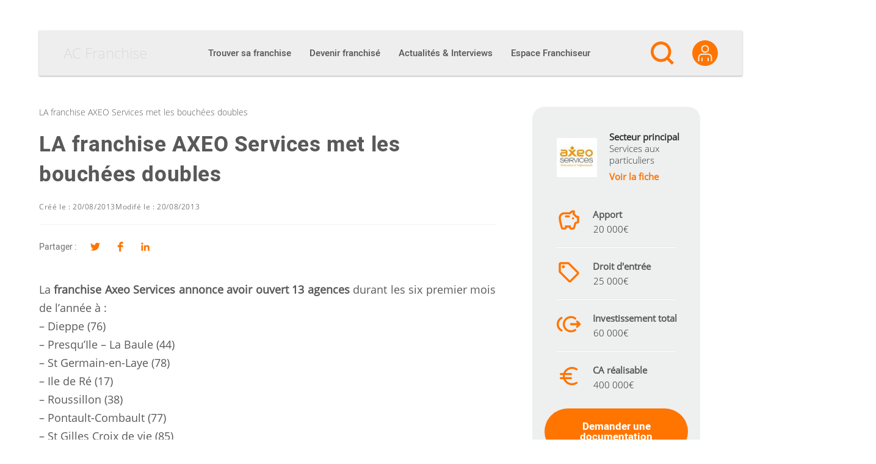

--- FILE ---
content_type: text/html; charset=UTF-8
request_url: https://ac-franchise.be/article/la-franchise-axeo-services-met-les-bouchees-doubles
body_size: 40516
content:

<!DOCTYPE html>
<html lang="fr-BE">

<head><meta charset="UTF-8"><script>if(navigator.userAgent.match(/MSIE|Internet Explorer/i)||navigator.userAgent.match(/Trident\/7\..*?rv:11/i)){var href=document.location.href;if(!href.match(/[?&]nowprocket/)){if(href.indexOf("?")==-1){if(href.indexOf("#")==-1){document.location.href=href+"?nowprocket=1"}else{document.location.href=href.replace("#","?nowprocket=1#")}}else{if(href.indexOf("#")==-1){document.location.href=href+"&nowprocket=1"}else{document.location.href=href.replace("#","&nowprocket=1#")}}}}</script><script>(()=>{class RocketLazyLoadScripts{constructor(){this.v="2.0.4",this.userEvents=["keydown","keyup","mousedown","mouseup","mousemove","mouseover","mouseout","touchmove","touchstart","touchend","touchcancel","wheel","click","dblclick","input"],this.attributeEvents=["onblur","onclick","oncontextmenu","ondblclick","onfocus","onmousedown","onmouseenter","onmouseleave","onmousemove","onmouseout","onmouseover","onmouseup","onmousewheel","onscroll","onsubmit"]}async t(){this.i(),this.o(),/iP(ad|hone)/.test(navigator.userAgent)&&this.h(),this.u(),this.l(this),this.m(),this.k(this),this.p(this),this._(),await Promise.all([this.R(),this.L()]),this.lastBreath=Date.now(),this.S(this),this.P(),this.D(),this.O(),this.M(),await this.C(this.delayedScripts.normal),await this.C(this.delayedScripts.defer),await this.C(this.delayedScripts.async),await this.T(),await this.F(),await this.j(),await this.A(),window.dispatchEvent(new Event("rocket-allScriptsLoaded")),this.everythingLoaded=!0,this.lastTouchEnd&&await new Promise(t=>setTimeout(t,500-Date.now()+this.lastTouchEnd)),this.I(),this.H(),this.U(),this.W()}i(){this.CSPIssue=sessionStorage.getItem("rocketCSPIssue"),document.addEventListener("securitypolicyviolation",t=>{this.CSPIssue||"script-src-elem"!==t.violatedDirective||"data"!==t.blockedURI||(this.CSPIssue=!0,sessionStorage.setItem("rocketCSPIssue",!0))},{isRocket:!0})}o(){window.addEventListener("pageshow",t=>{this.persisted=t.persisted,this.realWindowLoadedFired=!0},{isRocket:!0}),window.addEventListener("pagehide",()=>{this.onFirstUserAction=null},{isRocket:!0})}h(){let t;function e(e){t=e}window.addEventListener("touchstart",e,{isRocket:!0}),window.addEventListener("touchend",function i(o){o.changedTouches[0]&&t.changedTouches[0]&&Math.abs(o.changedTouches[0].pageX-t.changedTouches[0].pageX)<10&&Math.abs(o.changedTouches[0].pageY-t.changedTouches[0].pageY)<10&&o.timeStamp-t.timeStamp<200&&(window.removeEventListener("touchstart",e,{isRocket:!0}),window.removeEventListener("touchend",i,{isRocket:!0}),"INPUT"===o.target.tagName&&"text"===o.target.type||(o.target.dispatchEvent(new TouchEvent("touchend",{target:o.target,bubbles:!0})),o.target.dispatchEvent(new MouseEvent("mouseover",{target:o.target,bubbles:!0})),o.target.dispatchEvent(new PointerEvent("click",{target:o.target,bubbles:!0,cancelable:!0,detail:1,clientX:o.changedTouches[0].clientX,clientY:o.changedTouches[0].clientY})),event.preventDefault()))},{isRocket:!0})}q(t){this.userActionTriggered||("mousemove"!==t.type||this.firstMousemoveIgnored?"keyup"===t.type||"mouseover"===t.type||"mouseout"===t.type||(this.userActionTriggered=!0,this.onFirstUserAction&&this.onFirstUserAction()):this.firstMousemoveIgnored=!0),"click"===t.type&&t.preventDefault(),t.stopPropagation(),t.stopImmediatePropagation(),"touchstart"===this.lastEvent&&"touchend"===t.type&&(this.lastTouchEnd=Date.now()),"click"===t.type&&(this.lastTouchEnd=0),this.lastEvent=t.type,t.composedPath&&t.composedPath()[0].getRootNode()instanceof ShadowRoot&&(t.rocketTarget=t.composedPath()[0]),this.savedUserEvents.push(t)}u(){this.savedUserEvents=[],this.userEventHandler=this.q.bind(this),this.userEvents.forEach(t=>window.addEventListener(t,this.userEventHandler,{passive:!1,isRocket:!0})),document.addEventListener("visibilitychange",this.userEventHandler,{isRocket:!0})}U(){this.userEvents.forEach(t=>window.removeEventListener(t,this.userEventHandler,{passive:!1,isRocket:!0})),document.removeEventListener("visibilitychange",this.userEventHandler,{isRocket:!0}),this.savedUserEvents.forEach(t=>{(t.rocketTarget||t.target).dispatchEvent(new window[t.constructor.name](t.type,t))})}m(){const t="return false",e=Array.from(this.attributeEvents,t=>"data-rocket-"+t),i="["+this.attributeEvents.join("],[")+"]",o="[data-rocket-"+this.attributeEvents.join("],[data-rocket-")+"]",s=(e,i,o)=>{o&&o!==t&&(e.setAttribute("data-rocket-"+i,o),e["rocket"+i]=new Function("event",o),e.setAttribute(i,t))};new MutationObserver(t=>{for(const n of t)"attributes"===n.type&&(n.attributeName.startsWith("data-rocket-")||this.everythingLoaded?n.attributeName.startsWith("data-rocket-")&&this.everythingLoaded&&this.N(n.target,n.attributeName.substring(12)):s(n.target,n.attributeName,n.target.getAttribute(n.attributeName))),"childList"===n.type&&n.addedNodes.forEach(t=>{if(t.nodeType===Node.ELEMENT_NODE)if(this.everythingLoaded)for(const i of[t,...t.querySelectorAll(o)])for(const t of i.getAttributeNames())e.includes(t)&&this.N(i,t.substring(12));else for(const e of[t,...t.querySelectorAll(i)])for(const t of e.getAttributeNames())this.attributeEvents.includes(t)&&s(e,t,e.getAttribute(t))})}).observe(document,{subtree:!0,childList:!0,attributeFilter:[...this.attributeEvents,...e]})}I(){this.attributeEvents.forEach(t=>{document.querySelectorAll("[data-rocket-"+t+"]").forEach(e=>{this.N(e,t)})})}N(t,e){const i=t.getAttribute("data-rocket-"+e);i&&(t.setAttribute(e,i),t.removeAttribute("data-rocket-"+e))}k(t){Object.defineProperty(HTMLElement.prototype,"onclick",{get(){return this.rocketonclick||null},set(e){this.rocketonclick=e,this.setAttribute(t.everythingLoaded?"onclick":"data-rocket-onclick","this.rocketonclick(event)")}})}S(t){function e(e,i){let o=e[i];e[i]=null,Object.defineProperty(e,i,{get:()=>o,set(s){t.everythingLoaded?o=s:e["rocket"+i]=o=s}})}e(document,"onreadystatechange"),e(window,"onload"),e(window,"onpageshow");try{Object.defineProperty(document,"readyState",{get:()=>t.rocketReadyState,set(e){t.rocketReadyState=e},configurable:!0}),document.readyState="loading"}catch(t){console.log("WPRocket DJE readyState conflict, bypassing")}}l(t){this.originalAddEventListener=EventTarget.prototype.addEventListener,this.originalRemoveEventListener=EventTarget.prototype.removeEventListener,this.savedEventListeners=[],EventTarget.prototype.addEventListener=function(e,i,o){o&&o.isRocket||!t.B(e,this)&&!t.userEvents.includes(e)||t.B(e,this)&&!t.userActionTriggered||e.startsWith("rocket-")||t.everythingLoaded?t.originalAddEventListener.call(this,e,i,o):(t.savedEventListeners.push({target:this,remove:!1,type:e,func:i,options:o}),"mouseenter"!==e&&"mouseleave"!==e||t.originalAddEventListener.call(this,e,t.savedUserEvents.push,o))},EventTarget.prototype.removeEventListener=function(e,i,o){o&&o.isRocket||!t.B(e,this)&&!t.userEvents.includes(e)||t.B(e,this)&&!t.userActionTriggered||e.startsWith("rocket-")||t.everythingLoaded?t.originalRemoveEventListener.call(this,e,i,o):t.savedEventListeners.push({target:this,remove:!0,type:e,func:i,options:o})}}J(t,e){this.savedEventListeners=this.savedEventListeners.filter(i=>{let o=i.type,s=i.target||window;return e!==o||t!==s||(this.B(o,s)&&(i.type="rocket-"+o),this.$(i),!1)})}H(){EventTarget.prototype.addEventListener=this.originalAddEventListener,EventTarget.prototype.removeEventListener=this.originalRemoveEventListener,this.savedEventListeners.forEach(t=>this.$(t))}$(t){t.remove?this.originalRemoveEventListener.call(t.target,t.type,t.func,t.options):this.originalAddEventListener.call(t.target,t.type,t.func,t.options)}p(t){let e;function i(e){return t.everythingLoaded?e:e.split(" ").map(t=>"load"===t||t.startsWith("load.")?"rocket-jquery-load":t).join(" ")}function o(o){function s(e){const s=o.fn[e];o.fn[e]=o.fn.init.prototype[e]=function(){return this[0]===window&&t.userActionTriggered&&("string"==typeof arguments[0]||arguments[0]instanceof String?arguments[0]=i(arguments[0]):"object"==typeof arguments[0]&&Object.keys(arguments[0]).forEach(t=>{const e=arguments[0][t];delete arguments[0][t],arguments[0][i(t)]=e})),s.apply(this,arguments),this}}if(o&&o.fn&&!t.allJQueries.includes(o)){const e={DOMContentLoaded:[],"rocket-DOMContentLoaded":[]};for(const t in e)document.addEventListener(t,()=>{e[t].forEach(t=>t())},{isRocket:!0});o.fn.ready=o.fn.init.prototype.ready=function(i){function s(){parseInt(o.fn.jquery)>2?setTimeout(()=>i.bind(document)(o)):i.bind(document)(o)}return"function"==typeof i&&(t.realDomReadyFired?!t.userActionTriggered||t.fauxDomReadyFired?s():e["rocket-DOMContentLoaded"].push(s):e.DOMContentLoaded.push(s)),o([])},s("on"),s("one"),s("off"),t.allJQueries.push(o)}e=o}t.allJQueries=[],o(window.jQuery),Object.defineProperty(window,"jQuery",{get:()=>e,set(t){o(t)}})}P(){const t=new Map;document.write=document.writeln=function(e){const i=document.currentScript,o=document.createRange(),s=i.parentElement;let n=t.get(i);void 0===n&&(n=i.nextSibling,t.set(i,n));const c=document.createDocumentFragment();o.setStart(c,0),c.appendChild(o.createContextualFragment(e)),s.insertBefore(c,n)}}async R(){return new Promise(t=>{this.userActionTriggered?t():this.onFirstUserAction=t})}async L(){return new Promise(t=>{document.addEventListener("DOMContentLoaded",()=>{this.realDomReadyFired=!0,t()},{isRocket:!0})})}async j(){return this.realWindowLoadedFired?Promise.resolve():new Promise(t=>{window.addEventListener("load",t,{isRocket:!0})})}M(){this.pendingScripts=[];this.scriptsMutationObserver=new MutationObserver(t=>{for(const e of t)e.addedNodes.forEach(t=>{"SCRIPT"!==t.tagName||t.noModule||t.isWPRocket||this.pendingScripts.push({script:t,promise:new Promise(e=>{const i=()=>{const i=this.pendingScripts.findIndex(e=>e.script===t);i>=0&&this.pendingScripts.splice(i,1),e()};t.addEventListener("load",i,{isRocket:!0}),t.addEventListener("error",i,{isRocket:!0}),setTimeout(i,1e3)})})})}),this.scriptsMutationObserver.observe(document,{childList:!0,subtree:!0})}async F(){await this.X(),this.pendingScripts.length?(await this.pendingScripts[0].promise,await this.F()):this.scriptsMutationObserver.disconnect()}D(){this.delayedScripts={normal:[],async:[],defer:[]},document.querySelectorAll("script[type$=rocketlazyloadscript]").forEach(t=>{t.hasAttribute("data-rocket-src")?t.hasAttribute("async")&&!1!==t.async?this.delayedScripts.async.push(t):t.hasAttribute("defer")&&!1!==t.defer||"module"===t.getAttribute("data-rocket-type")?this.delayedScripts.defer.push(t):this.delayedScripts.normal.push(t):this.delayedScripts.normal.push(t)})}async _(){await this.L();let t=[];document.querySelectorAll("script[type$=rocketlazyloadscript][data-rocket-src]").forEach(e=>{let i=e.getAttribute("data-rocket-src");if(i&&!i.startsWith("data:")){i.startsWith("//")&&(i=location.protocol+i);try{const o=new URL(i).origin;o!==location.origin&&t.push({src:o,crossOrigin:e.crossOrigin||"module"===e.getAttribute("data-rocket-type")})}catch(t){}}}),t=[...new Map(t.map(t=>[JSON.stringify(t),t])).values()],this.Y(t,"preconnect")}async G(t){if(await this.K(),!0!==t.noModule||!("noModule"in HTMLScriptElement.prototype))return new Promise(e=>{let i;function o(){(i||t).setAttribute("data-rocket-status","executed"),e()}try{if(navigator.userAgent.includes("Firefox/")||""===navigator.vendor||this.CSPIssue)i=document.createElement("script"),[...t.attributes].forEach(t=>{let e=t.nodeName;"type"!==e&&("data-rocket-type"===e&&(e="type"),"data-rocket-src"===e&&(e="src"),i.setAttribute(e,t.nodeValue))}),t.text&&(i.text=t.text),t.nonce&&(i.nonce=t.nonce),i.hasAttribute("src")?(i.addEventListener("load",o,{isRocket:!0}),i.addEventListener("error",()=>{i.setAttribute("data-rocket-status","failed-network"),e()},{isRocket:!0}),setTimeout(()=>{i.isConnected||e()},1)):(i.text=t.text,o()),i.isWPRocket=!0,t.parentNode.replaceChild(i,t);else{const i=t.getAttribute("data-rocket-type"),s=t.getAttribute("data-rocket-src");i?(t.type=i,t.removeAttribute("data-rocket-type")):t.removeAttribute("type"),t.addEventListener("load",o,{isRocket:!0}),t.addEventListener("error",i=>{this.CSPIssue&&i.target.src.startsWith("data:")?(console.log("WPRocket: CSP fallback activated"),t.removeAttribute("src"),this.G(t).then(e)):(t.setAttribute("data-rocket-status","failed-network"),e())},{isRocket:!0}),s?(t.fetchPriority="high",t.removeAttribute("data-rocket-src"),t.src=s):t.src="data:text/javascript;base64,"+window.btoa(unescape(encodeURIComponent(t.text)))}}catch(i){t.setAttribute("data-rocket-status","failed-transform"),e()}});t.setAttribute("data-rocket-status","skipped")}async C(t){const e=t.shift();return e?(e.isConnected&&await this.G(e),this.C(t)):Promise.resolve()}O(){this.Y([...this.delayedScripts.normal,...this.delayedScripts.defer,...this.delayedScripts.async],"preload")}Y(t,e){this.trash=this.trash||[];let i=!0;var o=document.createDocumentFragment();t.forEach(t=>{const s=t.getAttribute&&t.getAttribute("data-rocket-src")||t.src;if(s&&!s.startsWith("data:")){const n=document.createElement("link");n.href=s,n.rel=e,"preconnect"!==e&&(n.as="script",n.fetchPriority=i?"high":"low"),t.getAttribute&&"module"===t.getAttribute("data-rocket-type")&&(n.crossOrigin=!0),t.crossOrigin&&(n.crossOrigin=t.crossOrigin),t.integrity&&(n.integrity=t.integrity),t.nonce&&(n.nonce=t.nonce),o.appendChild(n),this.trash.push(n),i=!1}}),document.head.appendChild(o)}W(){this.trash.forEach(t=>t.remove())}async T(){try{document.readyState="interactive"}catch(t){}this.fauxDomReadyFired=!0;try{await this.K(),this.J(document,"readystatechange"),document.dispatchEvent(new Event("rocket-readystatechange")),await this.K(),document.rocketonreadystatechange&&document.rocketonreadystatechange(),await this.K(),this.J(document,"DOMContentLoaded"),document.dispatchEvent(new Event("rocket-DOMContentLoaded")),await this.K(),this.J(window,"DOMContentLoaded"),window.dispatchEvent(new Event("rocket-DOMContentLoaded"))}catch(t){console.error(t)}}async A(){try{document.readyState="complete"}catch(t){}try{await this.K(),this.J(document,"readystatechange"),document.dispatchEvent(new Event("rocket-readystatechange")),await this.K(),document.rocketonreadystatechange&&document.rocketonreadystatechange(),await this.K(),this.J(window,"load"),window.dispatchEvent(new Event("rocket-load")),await this.K(),window.rocketonload&&window.rocketonload(),await this.K(),this.allJQueries.forEach(t=>t(window).trigger("rocket-jquery-load")),await this.K(),this.J(window,"pageshow");const t=new Event("rocket-pageshow");t.persisted=this.persisted,window.dispatchEvent(t),await this.K(),window.rocketonpageshow&&window.rocketonpageshow({persisted:this.persisted})}catch(t){console.error(t)}}async K(){Date.now()-this.lastBreath>45&&(await this.X(),this.lastBreath=Date.now())}async X(){return document.hidden?new Promise(t=>setTimeout(t)):new Promise(t=>requestAnimationFrame(t))}B(t,e){return e===document&&"readystatechange"===t||(e===document&&"DOMContentLoaded"===t||(e===window&&"DOMContentLoaded"===t||(e===window&&"load"===t||e===window&&"pageshow"===t)))}static run(){(new RocketLazyLoadScripts).t()}}RocketLazyLoadScripts.run()})();</script>
  
  <link rel="profile" href="http://gmpg.org/xfn/11">

  <meta name='robots' content='index, follow, max-image-preview:large, max-snippet:-1, max-video-preview:-1' />
<meta name="viewport" content="width=device-width, initial-scale=1">
	<!-- This site is optimized with the Yoast SEO plugin v26.7 - https://yoast.com/wordpress/plugins/seo/ -->
	<title>LA franchise AXEO Services met les bouchées doubles</title>
	<meta name="description" content="La franchise Axeo Services annonce avoir ouvert 13 agences durant les six premier mois de l&#039;année à :  - Dieppe (76) - Presqu&#039;Ile - La Baule (44) - St" />
	<link rel="canonical" href="https://ac-franchise.be/article/la-franchise-axeo-services-met-les-bouchees-doubles" />
	<meta property="og:locale" content="fr_FR" />
	<meta property="og:type" content="article" />
	<meta property="og:title" content="LA franchise AXEO Services met les bouchées doubles" />
	<meta property="og:description" content="La franchise Axeo Services annonce avoir ouvert 13 agences durant les six premier mois de l&#039;année à :  - Dieppe (76) - Presqu&#039;Ile - La Baule (44) - St" />
	<meta property="og:url" content="https://ac-franchise.be/article/la-franchise-axeo-services-met-les-bouchees-doubles" />
	<meta property="og:site_name" content="AC Franchise" />
	<meta property="article:published_time" content="2013-08-20T01:00:00+00:00" />
	<meta name="author" content="acfpqp" />
	<meta name="twitter:card" content="summary_large_image" />
	<meta name="twitter:label1" content="Written by" />
	<meta name="twitter:data1" content="acfpqp" />
	<meta name="twitter:label2" content="Est. reading time" />
	<meta name="twitter:data2" content="1 minute" />
	<script type="application/ld+json" class="yoast-schema-graph">{"@context":"https://schema.org","@graph":[{"@type":"Article","@id":"https://ac-franchise.be/article/la-franchise-axeo-services-met-les-bouchees-doubles#article","isPartOf":{"@id":"https://ac-franchise.be/article/la-franchise-axeo-services-met-les-bouchees-doubles"},"author":{"name":"AC Franchise","@id":"https://ac-franchise.be/#/schema/person/d36168a01178a8f2f2d9384f5b20d65d"},"headline":"LA franchise AXEO Services met les bouchées doubles","datePublished":"2013-08-20T01:00:00+00:00","mainEntityOfPage":{"@id":"https://ac-franchise.be/article/la-franchise-axeo-services-met-les-bouchees-doubles"},"wordCount":179,"publisher":{"@id":"https://ac-franchise.be/#organization"},"keywords":["Ouvertures réalisées et prévues"],"articleSection":["Actualités des réseaux"],"inLanguage":"fr-FR"},{"@type":"WebPage","@id":"https://ac-franchise.be/article/la-franchise-axeo-services-met-les-bouchees-doubles","url":"https://ac-franchise.be/article/la-franchise-axeo-services-met-les-bouchees-doubles","name":"LA franchise AXEO Services met les bouchées doubles","isPartOf":{"@id":"https://ac-franchise.be/#website"},"datePublished":"2013-08-20T01:00:00+00:00","description":"La franchise Axeo Services annonce avoir ouvert 13 agences durant les six premier mois de l'année à :  - Dieppe (76) - Presqu'Ile - La Baule (44) - St","inLanguage":"fr-FR","potentialAction":[{"@type":"ReadAction","target":["https://ac-franchise.be/article/la-franchise-axeo-services-met-les-bouchees-doubles"]}]},{"@type":"WebSite","@id":"https://ac-franchise.be/#website","url":"https://ac-franchise.be/","name":"AC Franchise","description":"Créer une franchise et devenir franchisé !","publisher":{"@id":"https://ac-franchise.be/#organization"},"potentialAction":[{"@type":"SearchAction","target":{"@type":"EntryPoint","urlTemplate":"https://ac-franchise.be/?s={search_term_string}"},"query-input":{"@type":"PropertyValueSpecification","valueRequired":true,"valueName":"search_term_string"}}],"inLanguage":"fr-FR"},{"@type":"Organization","@id":"https://ac-franchise.be/#organization","name":"AC Franchise","url":"https://ac-franchise.be/","logo":{"@type":"ImageObject","inLanguage":"fr-FR","@id":"https://ac-franchise.be/#/schema/logo/image/","url":"https://ac-franchise.be/wp-content/uploads/2019/09/acfranchise_logo-1.png","contentUrl":"https://ac-franchise.be/wp-content/uploads/2019/09/acfranchise_logo-1.png","width":300,"height":71,"caption":"AC Franchise"},"image":{"@id":"https://ac-franchise.be/#/schema/logo/image/"}},{"@type":"Person","@id":"https://ac-franchise.be/#/schema/person/d36168a01178a8f2f2d9384f5b20d65d","name":"acfpqp","image":{"@type":"ImageObject","inLanguage":"fr-FR","@id":"https://ac-franchise.be/#/schema/person/image/","url":"https://secure.gravatar.com/avatar/08974c95d1d6236fcca4a89c5ba64464c2fc23205fe28749f8ad804fe41483e3?s=96&d=mm&r=g","contentUrl":"https://secure.gravatar.com/avatar/08974c95d1d6236fcca4a89c5ba64464c2fc23205fe28749f8ad804fe41483e3?s=96&d=mm&r=g","caption":"acfpqp"}}]}</script>
	<!-- / Yoast SEO plugin. -->



<link rel="alternate" type="application/rss+xml" title="AC Franchise &raquo; Flux" href="https://ac-franchise.be/feed" />
<link rel="preload" href="https://ac-franchise.be/wp-content/themes/oceanwp-child/fonts/heebo-v4-latin-regular.woff2" as="font" type="font/woff2" crossorigin />
<link rel="preload" href="https://ac-franchise.be/wp-content/themes/oceanwp-child/fonts/heebo-v4-latin-500.woff2" as="font" type="font/woff2" crossorigin />
<link rel="preload" href="https://ac-franchise.be/wp-content/themes/oceanwp-child/fonts/heebo-v4-latin-900.woff2" as="font" type="font/woff2" crossorigin />
<link rel="preload" href="https://ac-franchise.be/wp-content/themes/oceanwp-child/fonts/open-sans-v15-latin-300.woff2" as="font" type="font/woff2" crossorigin />
<link rel="preload" href="https://ac-franchise.be/wp-content/themes/oceanwp-child/fonts/open-sans-v15-latin-regular.woff2" as="font" type="font/woff2" crossorigin />
<link rel="preconnect" href="https://www.clarity.ms">
<link rel="preconnect" href="https://c.clarity.ms">
<link rel="preconnect" href="https://c.bing.com">
<link rel="preconnect" href="https://matomo.siligon-valley.org">
<link rel="preconnect" href="https://www.google-analytics.com">
<link rel="preconnect" href="https://www.googletagmanager.com">

                    <link rel="alternate" href="https://ac-franchise.com/article/la-franchise-axeo-services-met-les-bouchees-doubles" hreflang="x-default"/>

                    <link rel="alternate" href="https://ac-franchise.be/article/la-franchise-axeo-services-met-les-bouchees-doubles" hreflang="fr-be"/>

					
                <link rel="alternate" href="https://www.ac-franchise.com/article/la-franchise-axeo-services-met-les-bouchees-doubles" hreflang="fr-fr"/>

				<link rel="alternate" title="oEmbed (JSON)" type="application/json+oembed" href="https://ac-franchise.be/wp-json/oembed/1.0/embed?url=https%3A%2F%2Fac-franchise.be%2Farticle%2Fla-franchise-axeo-services-met-les-bouchees-doubles" />
<link rel="alternate" title="oEmbed (XML)" type="text/xml+oembed" href="https://ac-franchise.be/wp-json/oembed/1.0/embed?url=https%3A%2F%2Fac-franchise.be%2Farticle%2Fla-franchise-axeo-services-met-les-bouchees-doubles&#038;format=xml" />
<style id='wp-img-auto-sizes-contain-inline-css'>
img:is([sizes=auto i],[sizes^="auto," i]){contain-intrinsic-size:3000px 1500px}
/*# sourceURL=wp-img-auto-sizes-contain-inline-css */
</style>
<style id='wp-emoji-styles-inline-css'>

	img.wp-smiley, img.emoji {
		display: inline !important;
		border: none !important;
		box-shadow: none !important;
		height: 1em !important;
		width: 1em !important;
		margin: 0 0.07em !important;
		vertical-align: -0.1em !important;
		background: none !important;
		padding: 0 !important;
	}
/*# sourceURL=wp-emoji-styles-inline-css */
</style>
<link rel='stylesheet' id='wp-block-library-css' href='https://ac-franchise.be/wp-includes/css/dist/block-library/style.min.css?ver=d707506dbb1a72051dc84a81dee87db3' media='all' />
<style id='wp-block-library-theme-inline-css'>
.wp-block-audio :where(figcaption){color:#555;font-size:13px;text-align:center}.is-dark-theme .wp-block-audio :where(figcaption){color:#ffffffa6}.wp-block-audio{margin:0 0 1em}.wp-block-code{border:1px solid #ccc;border-radius:4px;font-family:Menlo,Consolas,monaco,monospace;padding:.8em 1em}.wp-block-embed :where(figcaption){color:#555;font-size:13px;text-align:center}.is-dark-theme .wp-block-embed :where(figcaption){color:#ffffffa6}.wp-block-embed{margin:0 0 1em}.blocks-gallery-caption{color:#555;font-size:13px;text-align:center}.is-dark-theme .blocks-gallery-caption{color:#ffffffa6}:root :where(.wp-block-image figcaption){color:#555;font-size:13px;text-align:center}.is-dark-theme :root :where(.wp-block-image figcaption){color:#ffffffa6}.wp-block-image{margin:0 0 1em}.wp-block-pullquote{border-bottom:4px solid;border-top:4px solid;color:currentColor;margin-bottom:1.75em}.wp-block-pullquote :where(cite),.wp-block-pullquote :where(footer),.wp-block-pullquote__citation{color:currentColor;font-size:.8125em;font-style:normal;text-transform:uppercase}.wp-block-quote{border-left:.25em solid;margin:0 0 1.75em;padding-left:1em}.wp-block-quote cite,.wp-block-quote footer{color:currentColor;font-size:.8125em;font-style:normal;position:relative}.wp-block-quote:where(.has-text-align-right){border-left:none;border-right:.25em solid;padding-left:0;padding-right:1em}.wp-block-quote:where(.has-text-align-center){border:none;padding-left:0}.wp-block-quote.is-large,.wp-block-quote.is-style-large,.wp-block-quote:where(.is-style-plain){border:none}.wp-block-search .wp-block-search__label{font-weight:700}.wp-block-search__button{border:1px solid #ccc;padding:.375em .625em}:where(.wp-block-group.has-background){padding:1.25em 2.375em}.wp-block-separator.has-css-opacity{opacity:.4}.wp-block-separator{border:none;border-bottom:2px solid;margin-left:auto;margin-right:auto}.wp-block-separator.has-alpha-channel-opacity{opacity:1}.wp-block-separator:not(.is-style-wide):not(.is-style-dots){width:100px}.wp-block-separator.has-background:not(.is-style-dots){border-bottom:none;height:1px}.wp-block-separator.has-background:not(.is-style-wide):not(.is-style-dots){height:2px}.wp-block-table{margin:0 0 1em}.wp-block-table td,.wp-block-table th{word-break:normal}.wp-block-table :where(figcaption){color:#555;font-size:13px;text-align:center}.is-dark-theme .wp-block-table :where(figcaption){color:#ffffffa6}.wp-block-video :where(figcaption){color:#555;font-size:13px;text-align:center}.is-dark-theme .wp-block-video :where(figcaption){color:#ffffffa6}.wp-block-video{margin:0 0 1em}:root :where(.wp-block-template-part.has-background){margin-bottom:0;margin-top:0;padding:1.25em 2.375em}
/*# sourceURL=/wp-includes/css/dist/block-library/theme.min.css */
</style>
<style id='classic-theme-styles-inline-css'>
/*! This file is auto-generated */
.wp-block-button__link{color:#fff;background-color:#32373c;border-radius:9999px;box-shadow:none;text-decoration:none;padding:calc(.667em + 2px) calc(1.333em + 2px);font-size:1.125em}.wp-block-file__button{background:#32373c;color:#fff;text-decoration:none}
/*# sourceURL=/wp-includes/css/classic-themes.min.css */
</style>
<link rel='stylesheet' id='elasticpress-related-posts-block-css' href='https://ac-franchise.be/wp-content/plugins/elasticpress/dist/css/related-posts-block-styles.min.css?ver=4.1.0' media='all' />
<style id='global-styles-inline-css'>
:root{--wp--preset--aspect-ratio--square: 1;--wp--preset--aspect-ratio--4-3: 4/3;--wp--preset--aspect-ratio--3-4: 3/4;--wp--preset--aspect-ratio--3-2: 3/2;--wp--preset--aspect-ratio--2-3: 2/3;--wp--preset--aspect-ratio--16-9: 16/9;--wp--preset--aspect-ratio--9-16: 9/16;--wp--preset--color--black: #000000;--wp--preset--color--cyan-bluish-gray: #abb8c3;--wp--preset--color--white: #ffffff;--wp--preset--color--pale-pink: #f78da7;--wp--preset--color--vivid-red: #cf2e2e;--wp--preset--color--luminous-vivid-orange: #ff6900;--wp--preset--color--luminous-vivid-amber: #fcb900;--wp--preset--color--light-green-cyan: #7bdcb5;--wp--preset--color--vivid-green-cyan: #00d084;--wp--preset--color--pale-cyan-blue: #8ed1fc;--wp--preset--color--vivid-cyan-blue: #0693e3;--wp--preset--color--vivid-purple: #9b51e0;--wp--preset--gradient--vivid-cyan-blue-to-vivid-purple: linear-gradient(135deg,rgb(6,147,227) 0%,rgb(155,81,224) 100%);--wp--preset--gradient--light-green-cyan-to-vivid-green-cyan: linear-gradient(135deg,rgb(122,220,180) 0%,rgb(0,208,130) 100%);--wp--preset--gradient--luminous-vivid-amber-to-luminous-vivid-orange: linear-gradient(135deg,rgb(252,185,0) 0%,rgb(255,105,0) 100%);--wp--preset--gradient--luminous-vivid-orange-to-vivid-red: linear-gradient(135deg,rgb(255,105,0) 0%,rgb(207,46,46) 100%);--wp--preset--gradient--very-light-gray-to-cyan-bluish-gray: linear-gradient(135deg,rgb(238,238,238) 0%,rgb(169,184,195) 100%);--wp--preset--gradient--cool-to-warm-spectrum: linear-gradient(135deg,rgb(74,234,220) 0%,rgb(151,120,209) 20%,rgb(207,42,186) 40%,rgb(238,44,130) 60%,rgb(251,105,98) 80%,rgb(254,248,76) 100%);--wp--preset--gradient--blush-light-purple: linear-gradient(135deg,rgb(255,206,236) 0%,rgb(152,150,240) 100%);--wp--preset--gradient--blush-bordeaux: linear-gradient(135deg,rgb(254,205,165) 0%,rgb(254,45,45) 50%,rgb(107,0,62) 100%);--wp--preset--gradient--luminous-dusk: linear-gradient(135deg,rgb(255,203,112) 0%,rgb(199,81,192) 50%,rgb(65,88,208) 100%);--wp--preset--gradient--pale-ocean: linear-gradient(135deg,rgb(255,245,203) 0%,rgb(182,227,212) 50%,rgb(51,167,181) 100%);--wp--preset--gradient--electric-grass: linear-gradient(135deg,rgb(202,248,128) 0%,rgb(113,206,126) 100%);--wp--preset--gradient--midnight: linear-gradient(135deg,rgb(2,3,129) 0%,rgb(40,116,252) 100%);--wp--preset--font-size--small: 13px;--wp--preset--font-size--medium: 20px;--wp--preset--font-size--large: 36px;--wp--preset--font-size--x-large: 42px;--wp--preset--spacing--20: 0.44rem;--wp--preset--spacing--30: 0.67rem;--wp--preset--spacing--40: 1rem;--wp--preset--spacing--50: 1.5rem;--wp--preset--spacing--60: 2.25rem;--wp--preset--spacing--70: 3.38rem;--wp--preset--spacing--80: 5.06rem;--wp--preset--shadow--natural: 6px 6px 9px rgba(0, 0, 0, 0.2);--wp--preset--shadow--deep: 12px 12px 50px rgba(0, 0, 0, 0.4);--wp--preset--shadow--sharp: 6px 6px 0px rgba(0, 0, 0, 0.2);--wp--preset--shadow--outlined: 6px 6px 0px -3px rgb(255, 255, 255), 6px 6px rgb(0, 0, 0);--wp--preset--shadow--crisp: 6px 6px 0px rgb(0, 0, 0);}:where(.is-layout-flex){gap: 0.5em;}:where(.is-layout-grid){gap: 0.5em;}body .is-layout-flex{display: flex;}.is-layout-flex{flex-wrap: wrap;align-items: center;}.is-layout-flex > :is(*, div){margin: 0;}body .is-layout-grid{display: grid;}.is-layout-grid > :is(*, div){margin: 0;}:where(.wp-block-columns.is-layout-flex){gap: 2em;}:where(.wp-block-columns.is-layout-grid){gap: 2em;}:where(.wp-block-post-template.is-layout-flex){gap: 1.25em;}:where(.wp-block-post-template.is-layout-grid){gap: 1.25em;}.has-black-color{color: var(--wp--preset--color--black) !important;}.has-cyan-bluish-gray-color{color: var(--wp--preset--color--cyan-bluish-gray) !important;}.has-white-color{color: var(--wp--preset--color--white) !important;}.has-pale-pink-color{color: var(--wp--preset--color--pale-pink) !important;}.has-vivid-red-color{color: var(--wp--preset--color--vivid-red) !important;}.has-luminous-vivid-orange-color{color: var(--wp--preset--color--luminous-vivid-orange) !important;}.has-luminous-vivid-amber-color{color: var(--wp--preset--color--luminous-vivid-amber) !important;}.has-light-green-cyan-color{color: var(--wp--preset--color--light-green-cyan) !important;}.has-vivid-green-cyan-color{color: var(--wp--preset--color--vivid-green-cyan) !important;}.has-pale-cyan-blue-color{color: var(--wp--preset--color--pale-cyan-blue) !important;}.has-vivid-cyan-blue-color{color: var(--wp--preset--color--vivid-cyan-blue) !important;}.has-vivid-purple-color{color: var(--wp--preset--color--vivid-purple) !important;}.has-black-background-color{background-color: var(--wp--preset--color--black) !important;}.has-cyan-bluish-gray-background-color{background-color: var(--wp--preset--color--cyan-bluish-gray) !important;}.has-white-background-color{background-color: var(--wp--preset--color--white) !important;}.has-pale-pink-background-color{background-color: var(--wp--preset--color--pale-pink) !important;}.has-vivid-red-background-color{background-color: var(--wp--preset--color--vivid-red) !important;}.has-luminous-vivid-orange-background-color{background-color: var(--wp--preset--color--luminous-vivid-orange) !important;}.has-luminous-vivid-amber-background-color{background-color: var(--wp--preset--color--luminous-vivid-amber) !important;}.has-light-green-cyan-background-color{background-color: var(--wp--preset--color--light-green-cyan) !important;}.has-vivid-green-cyan-background-color{background-color: var(--wp--preset--color--vivid-green-cyan) !important;}.has-pale-cyan-blue-background-color{background-color: var(--wp--preset--color--pale-cyan-blue) !important;}.has-vivid-cyan-blue-background-color{background-color: var(--wp--preset--color--vivid-cyan-blue) !important;}.has-vivid-purple-background-color{background-color: var(--wp--preset--color--vivid-purple) !important;}.has-black-border-color{border-color: var(--wp--preset--color--black) !important;}.has-cyan-bluish-gray-border-color{border-color: var(--wp--preset--color--cyan-bluish-gray) !important;}.has-white-border-color{border-color: var(--wp--preset--color--white) !important;}.has-pale-pink-border-color{border-color: var(--wp--preset--color--pale-pink) !important;}.has-vivid-red-border-color{border-color: var(--wp--preset--color--vivid-red) !important;}.has-luminous-vivid-orange-border-color{border-color: var(--wp--preset--color--luminous-vivid-orange) !important;}.has-luminous-vivid-amber-border-color{border-color: var(--wp--preset--color--luminous-vivid-amber) !important;}.has-light-green-cyan-border-color{border-color: var(--wp--preset--color--light-green-cyan) !important;}.has-vivid-green-cyan-border-color{border-color: var(--wp--preset--color--vivid-green-cyan) !important;}.has-pale-cyan-blue-border-color{border-color: var(--wp--preset--color--pale-cyan-blue) !important;}.has-vivid-cyan-blue-border-color{border-color: var(--wp--preset--color--vivid-cyan-blue) !important;}.has-vivid-purple-border-color{border-color: var(--wp--preset--color--vivid-purple) !important;}.has-vivid-cyan-blue-to-vivid-purple-gradient-background{background: var(--wp--preset--gradient--vivid-cyan-blue-to-vivid-purple) !important;}.has-light-green-cyan-to-vivid-green-cyan-gradient-background{background: var(--wp--preset--gradient--light-green-cyan-to-vivid-green-cyan) !important;}.has-luminous-vivid-amber-to-luminous-vivid-orange-gradient-background{background: var(--wp--preset--gradient--luminous-vivid-amber-to-luminous-vivid-orange) !important;}.has-luminous-vivid-orange-to-vivid-red-gradient-background{background: var(--wp--preset--gradient--luminous-vivid-orange-to-vivid-red) !important;}.has-very-light-gray-to-cyan-bluish-gray-gradient-background{background: var(--wp--preset--gradient--very-light-gray-to-cyan-bluish-gray) !important;}.has-cool-to-warm-spectrum-gradient-background{background: var(--wp--preset--gradient--cool-to-warm-spectrum) !important;}.has-blush-light-purple-gradient-background{background: var(--wp--preset--gradient--blush-light-purple) !important;}.has-blush-bordeaux-gradient-background{background: var(--wp--preset--gradient--blush-bordeaux) !important;}.has-luminous-dusk-gradient-background{background: var(--wp--preset--gradient--luminous-dusk) !important;}.has-pale-ocean-gradient-background{background: var(--wp--preset--gradient--pale-ocean) !important;}.has-electric-grass-gradient-background{background: var(--wp--preset--gradient--electric-grass) !important;}.has-midnight-gradient-background{background: var(--wp--preset--gradient--midnight) !important;}.has-small-font-size{font-size: var(--wp--preset--font-size--small) !important;}.has-medium-font-size{font-size: var(--wp--preset--font-size--medium) !important;}.has-large-font-size{font-size: var(--wp--preset--font-size--large) !important;}.has-x-large-font-size{font-size: var(--wp--preset--font-size--x-large) !important;}
:where(.wp-block-post-template.is-layout-flex){gap: 1.25em;}:where(.wp-block-post-template.is-layout-grid){gap: 1.25em;}
:where(.wp-block-term-template.is-layout-flex){gap: 1.25em;}:where(.wp-block-term-template.is-layout-grid){gap: 1.25em;}
:where(.wp-block-columns.is-layout-flex){gap: 2em;}:where(.wp-block-columns.is-layout-grid){gap: 2em;}
:root :where(.wp-block-pullquote){font-size: 1.5em;line-height: 1.6;}
/*# sourceURL=global-styles-inline-css */
</style>
<link data-minify="1" rel='stylesheet' id='pqp_ad_management_styles-css' href='https://ac-franchise.be/wp-content/cache/min/2/wp-content/plugins/pqp-ad-management/assets/css/front.css?ver=1768473962' media='all' />
<link data-minify="1" rel='stylesheet' id='font-awesome-css' href='https://ac-franchise.be/wp-content/cache/min/2/wp-content/themes/oceanwp-child/assets/fonts/fontawesome/css/all.min.css?ver=1768473962' media='all' />
<link data-minify="1" rel='stylesheet' id='simple-line-icons-css' href='https://ac-franchise.be/wp-content/cache/min/2/wp-content/themes/oceanwp-child/assets/css/third/simple-line-icons.min.css?ver=1768473962' media='all' />
<link rel='stylesheet' id='oceanwp-style-css' href='https://ac-franchise.be/wp-content/themes/oceanwp/assets/css/style.min.css?ver=1.0.1' media='all' />
<link rel='stylesheet' id='elasticpress-autosuggest-css' href='https://ac-franchise.be/wp-content/plugins/elasticpress/dist/css/autosuggest-styles.min.css?ver=26e3c1cd915b73e742ab41d02cd86563' media='all' />
<link data-minify="1" rel='stylesheet' id='sib-front-css-css' href='https://ac-franchise.be/wp-content/cache/min/2/wp-content/plugins/mailin/css/mailin-front.css?ver=1768473962' media='all' />
<link data-minify="1" rel='stylesheet' id='oe-widgets-style-css' href='https://ac-franchise.be/wp-content/cache/min/2/wp-content/plugins/ocean-extra/assets/css/widgets.css?ver=1768473962' media='all' />
<link rel='stylesheet' id='oss-social-share-style-css' href='https://ac-franchise.be/wp-content/plugins/ocean-social-sharing/assets/css/style.min.css?ver=d707506dbb1a72051dc84a81dee87db3' media='all' />
<link data-minify="1" rel='stylesheet' id='ac-parent-styles-css' href='https://ac-franchise.be/wp-content/cache/min/2/wp-content/themes/oceanwp/style.css?ver=1768473962' media='all' />
<link data-minify="1" rel='stylesheet' id='correctif-icon-css' href='https://ac-franchise.be/wp-content/cache/min/2/wp-content/themes/oceanwp-child/css/correctif-icon.css?ver=1768473962' media='all' />
<link rel='stylesheet' id='acf-jquery-ui-theme-smoothness-css' href='https://ac-franchise.be/wp-content/themes/oceanwp-child/jquery-ui/themes/smoothness/jquery-ui.min.css?ver=d707506dbb1a72051dc84a81dee87db3' media='all' />
<link data-minify="1" rel='stylesheet' id='ac-butterbean-css-css' href='https://ac-franchise.be/wp-content/cache/min/2/wp-content/themes/oceanwp-child/butterbean/butterbean.css?ver=1768473962' media='all' />
<link rel='stylesheet' id='select2-css-css' href='https://ac-franchise.be/wp-content/themes/oceanwp-child/select2/select2.min.css?ver=d707506dbb1a72051dc84a81dee87db3' media='all' />
<link rel='stylesheet' id='owl-css-css' href='https://ac-franchise.be/wp-content/themes/oceanwp-child/owlcarousel/assets/owl.carousel.min.css?ver=d707506dbb1a72051dc84a81dee87db3' media='all' />
<link rel='stylesheet' id='owl-theme-css' href='https://ac-franchise.be/wp-content/themes/oceanwp-child/owlcarousel/assets/owl.theme.default.min.css?ver=d707506dbb1a72051dc84a81dee87db3' media='all' />
<link data-minify="1" rel='stylesheet' id='ac-child-style-styles-css' href='https://ac-franchise.be/wp-content/cache/min/2/wp-content/themes/oceanwp-child/css/styles.css?ver=1768473962' media='all' />
<link data-minify="1" rel='stylesheet' id='ac-child-style-fonts-css' href='https://ac-franchise.be/wp-content/cache/min/2/wp-content/themes/oceanwp-child/css/fonts.css?ver=1768473962' media='all' />
<link data-minify="1" rel='stylesheet' id='ac-child-style-espace_franchiseur-css' href='https://ac-franchise.be/wp-content/cache/min/2/wp-content/themes/oceanwp-child/css/espace_franchiseur.css?ver=1768473962' media='all' />
<link data-minify="1" rel='stylesheet' id='ac-child-style-admin-css' href='https://ac-franchise.be/wp-content/cache/min/2/wp-content/themes/oceanwp-child/css/admin.css?ver=1768473962' media='all' />
<link data-minify="1" rel='stylesheet' id='ac-child-style-menu-css' href='https://ac-franchise.be/wp-content/cache/min/2/wp-content/themes/oceanwp-child/css/menu.css?ver=1768473962' media='all' />
<link data-minify="1" rel='stylesheet' id='ac-child-style-newsletter-css' href='https://ac-franchise.be/wp-content/cache/min/2/wp-content/themes/oceanwp-child/css/newsletter.css?ver=1768473962' media='all' />
<link data-minify="1" rel='stylesheet' id='ac-child-style-widgets/news-css' href='https://ac-franchise.be/wp-content/cache/min/2/wp-content/themes/oceanwp-child/css/widgets/news.css?ver=1768473962' media='all' />
<link data-minify="1" rel='stylesheet' id='ac-child-style-widgets/franchises-css' href='https://ac-franchise.be/wp-content/cache/min/2/wp-content/themes/oceanwp-child/css/widgets/franchises.css?ver=1768473962' media='all' />
<link data-minify="1" rel='stylesheet' id='ac-child-style-widgets/franchises_condensed-css' href='https://ac-franchise.be/wp-content/cache/min/2/wp-content/themes/oceanwp-child/css/widgets/franchises_condensed.css?ver=1768473962' media='all' />
<link data-minify="1" rel='stylesheet' id='ac-child-style-widgets/tv-css' href='https://ac-franchise.be/wp-content/cache/min/2/wp-content/themes/oceanwp-child/css/widgets/tv.css?ver=1768473962' media='all' />
<link data-minify="1" rel='stylesheet' id='ac-child-style-widgets/experts-css' href='https://ac-franchise.be/wp-content/cache/min/2/wp-content/themes/oceanwp-child/css/widgets/experts.css?ver=1768473962' media='all' />
<link data-minify="1" rel='stylesheet' id='ac-child-style-widgets/sectors-css' href='https://ac-franchise.be/wp-content/cache/min/2/wp-content/themes/oceanwp-child/css/widgets/sectors.css?ver=1768473962' media='all' />
<link data-minify="1" rel='stylesheet' id='ac-child-style-widgets/dossiers-css' href='https://ac-franchise.be/wp-content/cache/min/2/wp-content/themes/oceanwp-child/css/widgets/dossiers.css?ver=1768473962' media='all' />
<link data-minify="1" rel='stylesheet' id='ac-child-style-widgets/login-css' href='https://ac-franchise.be/wp-content/cache/min/2/wp-content/themes/oceanwp-child/css/widgets/login.css?ver=1768473962' media='all' />
<link rel='stylesheet' id='ac-child-style-widgets/register-css' href='https://ac-franchise.be/wp-content/themes/oceanwp-child/css/widgets/register.css?ver=1768309703' media='all' />
<link data-minify="1" rel='stylesheet' id='ac-child-style-widgets/profile-css' href='https://ac-franchise.be/wp-content/cache/min/2/wp-content/themes/oceanwp-child/css/widgets/profile.css?ver=1768473962' media='all' />
<link data-minify="1" rel='stylesheet' id='ac-child-style-widgets/forgot_password-css' href='https://ac-franchise.be/wp-content/cache/min/2/wp-content/themes/oceanwp-child/css/widgets/forgot_password.css?ver=1768473962' media='all' />
<link data-minify="1" rel='stylesheet' id='ac-child-style-franchise/demande-de-documentation-css' href='https://ac-franchise.be/wp-content/cache/min/2/wp-content/themes/oceanwp-child/css/franchise/demande-de-documentation.css?ver=1768473962' media='all' />
<link data-minify="1" rel='stylesheet' id='ac-child-style-franchise/single-css' href='https://ac-franchise.be/wp-content/cache/min/2/wp-content/themes/oceanwp-child/css/franchise/single.css?ver=1768473962' media='all' />
<link data-minify="1" rel='stylesheet' id='ac-child-style-franchise/idlf_widget-css' href='https://ac-franchise.be/wp-content/cache/min/2/wp-content/themes/oceanwp-child/css/franchise/idlf_widget.css?ver=1768473962' media='all' />
<link data-minify="1" rel='stylesheet' id='ac-child-style-franchise/idlf_banner-css' href='https://ac-franchise.be/wp-content/cache/min/2/wp-content/themes/oceanwp-child/css/franchise/idlf_banner.css?ver=1768473962' media='all' />
<link data-minify="1" rel='stylesheet' id='dashicons-css' href='https://ac-franchise.be/wp-content/cache/min/2/wp-includes/css/dashicons.min.css?ver=1768473962' media='all' />
<link data-minify="1" rel='stylesheet' id='ac-category-colors-css' href='https://ac-franchise.be/wp-content/cache/min/2/wp-content/cache/category_colors.css?ver=1768473962' media='all' />
<link data-minify="1" rel='stylesheet' id='ac-child-devenir-franchise-css' href='https://ac-franchise.be/wp-content/cache/min/2/wp-content/themes/oceanwp-child/css/devenir-franchise/devenir-franchise.css?ver=1768473962' media='all' />
<link data-minify="1" rel='stylesheet' id='custom-css' href='https://ac-franchise.be/wp-content/cache/min/2/wp-content/themes/oceanwp-child/css/override/custom.css?ver=1768473962' media='all' />
<link data-minify="1" rel='stylesheet' id='widget-css' href='https://ac-franchise.be/wp-content/cache/min/2/wp-content/themes/oceanwp-child/css/override/widget.css?ver=1768473962' media='all' />
<link data-minify="1" rel='stylesheet' id='widget-actu-css' href='https://ac-franchise.be/wp-content/cache/min/2/wp-content/themes/oceanwp-child/css/override/widget-actu.css?ver=1768473962' media='all' />
<link data-minify="1" rel='stylesheet' id='template-news-css' href='https://ac-franchise.be/wp-content/cache/min/2/wp-content/themes/oceanwp-child/css/override/template-news.css?ver=1768473962' media='all' />
<link data-minify="1" rel='stylesheet' id='page-secteur-css' href='https://ac-franchise.be/wp-content/cache/min/2/wp-content/themes/oceanwp-child/css/override/page-secteur.css?ver=1768473962' media='all' />
<link data-minify="1" rel='stylesheet' id='popup-css' href='https://ac-franchise.be/wp-content/cache/min/2/wp-content/themes/oceanwp-child/css/override/popup.css?ver=1768473962' media='all' />
<link data-minify="1" rel='stylesheet' id='hp-sections-css' href='https://ac-franchise.be/wp-content/cache/min/2/wp-content/themes/oceanwp-child/css/override/hp-sections.css?ver=1768473962' media='all' />
<link data-minify="1" rel='stylesheet' id='faq-widget-css' href='https://ac-franchise.be/wp-content/cache/min/2/wp-content/themes/oceanwp-child/css/override/faq-widget.css?ver=1768473962' media='all' />
<link data-minify="1" rel='stylesheet' id='didomi-yt-css' href='https://ac-franchise.be/wp-content/cache/min/2/wp-content/themes/oceanwp-child/css/override/didomi-yt.css?ver=1768473962' media='all' />
<link data-minify="1" rel='stylesheet' id='cta-franchise-for-article-css' href='https://ac-franchise.be/wp-content/cache/min/2/wp-content/themes/oceanwp-child/css/override/cta-franchise-for-article.css?ver=1768473962' media='all' />
<link data-minify="1" rel='stylesheet' id='breadcrumb-css' href='https://ac-franchise.be/wp-content/cache/min/2/wp-content/themes/oceanwp-child/css/override/breadcrumb.css?ver=1768473962' media='all' />
<link data-minify="1" rel='stylesheet' id='bg-elementor-section-css' href='https://ac-franchise.be/wp-content/cache/min/2/wp-content/themes/oceanwp-child/css/override/bg-elementor-section.css?ver=1768473962' media='all' />
<script type="rocketlazyloadscript" data-rocket-src="https://ac-franchise.be/wp-includes/js/jquery/jquery.min.js?ver=3.7.1" id="jquery-core-js" data-rocket-defer defer></script>
<script type="rocketlazyloadscript" data-rocket-src="https://ac-franchise.be/wp-includes/js/jquery/jquery-migrate.min.js?ver=3.4.1" id="jquery-migrate-js" data-rocket-defer defer></script>
<script type="rocketlazyloadscript" data-minify="1" data-rocket-src="https://ac-franchise.be/wp-content/cache/min/2/wp-content/plugins/pqp-ad-management/assets/js/front/scripts.js?ver=1768473962" id="pqp_ad_management_scripts-js" data-rocket-defer defer></script>
<script id="sib-front-js-js-extra">
var sibErrMsg = {"invalidMail":"Veuillez entrer une adresse e-mail valide.","requiredField":"Veuillez compl\u00e9ter les champs obligatoires.","invalidDateFormat":"Veuillez entrer une date valide.","invalidSMSFormat":"Veuillez entrer une num\u00e9ro de t\u00e9l\u00e9phone valide."};
var ajax_sib_front_object = {"ajax_url":"https://ac-franchise.be/wp-admin/admin-ajax.php","ajax_nonce":"fe3c4d10e1","flag_url":"https://ac-franchise.be/wp-content/plugins/mailin/img/flags/"};
//# sourceURL=sib-front-js-js-extra
</script>
<script type="rocketlazyloadscript" data-minify="1" data-rocket-src="https://ac-franchise.be/wp-content/cache/min/2/wp-content/plugins/mailin/js/mailin-front.js?ver=1768473962" id="sib-front-js-js" data-rocket-defer defer></script>
<script id="modernizr-custom.js-js-after">
/*! modernizr 3.6.0 (Custom Build) | MIT *
		* https://modernizr.com/download/?-webp-setclasses !*/
	 !function(e,n,A){function o(e,n){return typeof e===n}function t(){var e,n,A,t,a,i,l;for(var f in r)if(r.hasOwnProperty(f)){if(e=[],n=r[f],n.name&&(e.push(n.name.toLowerCase()),n.options&&n.options.aliases&&n.options.aliases.length))for(A=0;A<n.options.aliases.length;A++)e.push(n.options.aliases[A].toLowerCase());for(t=o(n.fn,"function")?n.fn():n.fn,a=0;a<e.length;a++)i=e[a],l=i.split("."),1===l.length?Modernizr[l[0]]=t:(!Modernizr[l[0]]||Modernizr[l[0]]instanceof Boolean||(Modernizr[l[0]]=new Boolean(Modernizr[l[0]])),Modernizr[l[0]][l[1]]=t),s.push((t?"":"no-")+l.join("-"))}}function a(e){var n=u.className,A=Modernizr._config.classPrefix||"";if(c&&(n=n.baseVal),Modernizr._config.enableJSClass){var o=new RegExp("(^|\s)"+A+"no-js(\s|$)");n=n.replace(o,"$1"+A+"js$2")}Modernizr._config.enableClasses&&(n+=" "+A+e.join(" "+A),c?u.className.baseVal=n:u.className=n)}function i(e,n){if("object"==typeof e)for(var A in e)f(e,A)&&i(A,e[A]);else{e=e.toLowerCase();var o=e.split("."),t=Modernizr[o[0]];if(2==o.length&&(t=t[o[1]]),"undefined"!=typeof t)return Modernizr;n="function"==typeof n?n():n,1==o.length?Modernizr[o[0]]=n:(!Modernizr[o[0]]||Modernizr[o[0]]instanceof Boolean||(Modernizr[o[0]]=new Boolean(Modernizr[o[0]])),Modernizr[o[0]][o[1]]=n),a([(n&&0!=n?"":"no-")+o.join("-")]),Modernizr._trigger(e,n)}return Modernizr}var s=[],r=[],l={_version:"3.6.0",_config:{classPrefix:"",enableClasses:!0,enableJSClass:!0,usePrefixes:!0},_q:[],on:function(e,n){var A=this;setTimeout(function(){n(A[e])},0)},addTest:function(e,n,A){r.push({name:e,fn:n,options:A})},addAsyncTest:function(e){r.push({name:null,fn:e})}},Modernizr=function(){};Modernizr.prototype=l,Modernizr=new Modernizr;var f,u=n.documentElement,c="svg"===u.nodeName.toLowerCase();!function(){var e={}.hasOwnProperty;f=o(e,"undefined")||o(e.call,"undefined")?function(e,n){return n in e&&o(e.constructor.prototype[n],"undefined")}:function(n,A){return e.call(n,A)}}(),l._l={},l.on=function(e,n){this._l[e]||(this._l[e]=[]),this._l[e].push(n),Modernizr.hasOwnProperty(e)&&setTimeout(function(){Modernizr._trigger(e,Modernizr[e])},0)},l._trigger=function(e,n){if(this._l[e]){var A=this._l[e];setTimeout(function(){var e,o;for(e=0;e<A.length;e++)(o=A[e])(n)},0),delete this._l[e]}},Modernizr._q.push(function(){l.addTest=i}),Modernizr.addAsyncTest(function(){function e(e,n,A){function o(n){var o=n&&"load"===n.type?1==t.width:!1,a="webp"===e;i(e,a&&o?new Boolean(o):o),A&&A(n)}var t=new Image;t.onerror=o,t.onload=o,t.src=n}var n=[{uri:"[data-uri]",name:"webp"},{uri:"[data-uri]",name:"webp.alpha"},{uri:"[data-uri]",name:"webp.animation"},{uri:"[data-uri]",name:"webp.lossless"}],A=n.shift();e(A.name,A.uri,function(A){if(A&&"load"===A.type)for(var o=0;o<n.length;o++)e(n[o].name,n[o].uri)})}),t(),a(s),delete l.addTest,delete l.addAsyncTest;for(var p=0;p<Modernizr._q.length;p++)Modernizr._q[p]();e.Modernizr=Modernizr}(window,document);
/*! modernizr 3.6.0 (Custom Build) | MIT *
		* https://modernizr.com/download/?-webp-setclasses !*/
	 !function(e,n,A){function o(e,n){return typeof e===n}function t(){var e,n,A,t,a,i,l;for(var f in r)if(r.hasOwnProperty(f)){if(e=[],n=r[f],n.name&&(e.push(n.name.toLowerCase()),n.options&&n.options.aliases&&n.options.aliases.length))for(A=0;A<n.options.aliases.length;A++)e.push(n.options.aliases[A].toLowerCase());for(t=o(n.fn,"function")?n.fn():n.fn,a=0;a<e.length;a++)i=e[a],l=i.split("."),1===l.length?Modernizr[l[0]]=t:(!Modernizr[l[0]]||Modernizr[l[0]]instanceof Boolean||(Modernizr[l[0]]=new Boolean(Modernizr[l[0]])),Modernizr[l[0]][l[1]]=t),s.push((t?"":"no-")+l.join("-"))}}function a(e){var n=u.className,A=Modernizr._config.classPrefix||"";if(c&&(n=n.baseVal),Modernizr._config.enableJSClass){var o=new RegExp("(^|\s)"+A+"no-js(\s|$)");n=n.replace(o,"$1"+A+"js$2")}Modernizr._config.enableClasses&&(n+=" "+A+e.join(" "+A),c?u.className.baseVal=n:u.className=n)}function i(e,n){if("object"==typeof e)for(var A in e)f(e,A)&&i(A,e[A]);else{e=e.toLowerCase();var o=e.split("."),t=Modernizr[o[0]];if(2==o.length&&(t=t[o[1]]),"undefined"!=typeof t)return Modernizr;n="function"==typeof n?n():n,1==o.length?Modernizr[o[0]]=n:(!Modernizr[o[0]]||Modernizr[o[0]]instanceof Boolean||(Modernizr[o[0]]=new Boolean(Modernizr[o[0]])),Modernizr[o[0]][o[1]]=n),a([(n&&0!=n?"":"no-")+o.join("-")]),Modernizr._trigger(e,n)}return Modernizr}var s=[],r=[],l={_version:"3.6.0",_config:{classPrefix:"",enableClasses:!0,enableJSClass:!0,usePrefixes:!0},_q:[],on:function(e,n){var A=this;setTimeout(function(){n(A[e])},0)},addTest:function(e,n,A){r.push({name:e,fn:n,options:A})},addAsyncTest:function(e){r.push({name:null,fn:e})}},Modernizr=function(){};Modernizr.prototype=l,Modernizr=new Modernizr;var f,u=n.documentElement,c="svg"===u.nodeName.toLowerCase();!function(){var e={}.hasOwnProperty;f=o(e,"undefined")||o(e.call,"undefined")?function(e,n){return n in e&&o(e.constructor.prototype[n],"undefined")}:function(n,A){return e.call(n,A)}}(),l._l={},l.on=function(e,n){this._l[e]||(this._l[e]=[]),this._l[e].push(n),Modernizr.hasOwnProperty(e)&&setTimeout(function(){Modernizr._trigger(e,Modernizr[e])},0)},l._trigger=function(e,n){if(this._l[e]){var A=this._l[e];setTimeout(function(){var e,o;for(e=0;e<A.length;e++)(o=A[e])(n)},0),delete this._l[e]}},Modernizr._q.push(function(){l.addTest=i}),Modernizr.addAsyncTest(function(){function e(e,n,A){function o(n){var o=n&&"load"===n.type?1==t.width:!1,a="webp"===e;i(e,a&&o?new Boolean(o):o),A&&A(n)}var t=new Image;t.onerror=o,t.onload=o,t.src=n}var n=[{uri:"[data-uri]",name:"webp"},{uri:"[data-uri]",name:"webp.alpha"},{uri:"[data-uri]",name:"webp.animation"},{uri:"[data-uri]",name:"webp.lossless"}],A=n.shift();e(A.name,A.uri,function(A){if(A&&"load"===A.type)for(var o=0;o<n.length;o++)e(n[o].name,n[o].uri)})}),t(),a(s),delete l.addTest,delete l.addAsyncTest;for(var p=0;p<Modernizr._q.length;p++)Modernizr._q[p]();e.Modernizr=Modernizr}(window,document);
//# sourceURL=modernizr-custom.js-js-after
</script>
<script type="rocketlazyloadscript" data-minify="1" data-rocket-src="https://ac-franchise.be/wp-content/cache/min/2/wp-content/themes/oceanwp-child/js/base64.js?ver=1768473962" id="ac-child-script-base64-js" data-rocket-defer defer></script>
<script id="ac-child-script-scripts-js-extra">
var acfranchise_options = {"ajaxurl":"https://ac-franchise.be/wp-admin/admin-ajax.php"};
var acfranchise_options = {"ajaxurl":"https://ac-franchise.be/wp-admin/admin-ajax.php"};
var acfranchise_options = {"ajaxurl":"https://ac-franchise.be/wp-admin/admin-ajax.php"};
var acfranchise_options = {"ajaxurl":"https://ac-franchise.be/wp-admin/admin-ajax.php"};
//# sourceURL=ac-child-script-scripts-js-extra
</script>
<script type="rocketlazyloadscript" data-minify="1" data-rocket-src="https://ac-franchise.be/wp-content/cache/min/2/wp-content/themes/oceanwp-child/js/scripts.js?ver=1768473962" id="ac-child-script-scripts-js" data-rocket-defer defer></script>
<script type="rocketlazyloadscript" data-rocket-src="https://ac-franchise.be/wp-content/themes/oceanwp-child/js/js.cookie.min.js?ver=1768309703" id="ac-child-script-js.cookie.min-js" data-rocket-defer defer></script>
<script type="rocketlazyloadscript" data-minify="1" data-rocket-src="https://ac-franchise.be/wp-content/cache/min/2/wp-content/themes/oceanwp-child/js/newsletter.js?ver=1768473962" id="ac-child-script-newsletter-js" data-rocket-defer defer></script>
<script type="rocketlazyloadscript" data-minify="1" data-rocket-src="https://ac-franchise.be/wp-content/cache/min/2/wp-content/themes/oceanwp-child/js/ga.js?ver=1768473962" id="ac-child-script-ga-js" data-rocket-defer defer></script>
<script type="rocketlazyloadscript" data-rocket-src="https://ac-franchise.be/wp-content/themes/oceanwp-child/jquery-ui/jquery-ui.min.js?ver=d707506dbb1a72051dc84a81dee87db3" id="acf-jquery-ui-js" data-rocket-defer defer></script>
<script type="rocketlazyloadscript" data-minify="1" data-rocket-src="https://ac-franchise.be/wp-content/cache/min/2/wp-content/themes/oceanwp-child/jquery-ui/jquery-ui.js?ver=1768473962" id="jquery-ui-js" data-rocket-defer defer></script>
<script type="rocketlazyloadscript" data-minify="1" data-rocket-src="https://ac-franchise.be/wp-content/cache/min/2/wp-content/themes/oceanwp-child/butterbean/butterbean.js?ver=1768473962" id="ac-butterbean-js-js" data-rocket-defer defer></script>
<script type="rocketlazyloadscript" data-rocket-src="https://ac-franchise.be/wp-content/themes/oceanwp-child/select2/select2.min.js?ver=d707506dbb1a72051dc84a81dee87db3" id="select2-js-js" data-rocket-defer defer></script>
<script type="rocketlazyloadscript" data-minify="1" data-rocket-src="https://ac-franchise.be/wp-content/cache/min/2/wp-content/themes/oceanwp-child/select2/i18n/fr.js?ver=1768473962" id="select2-fr-js-js" data-rocket-defer defer></script>
<script type="rocketlazyloadscript" data-rocket-src="https://ac-franchise.be/wp-content/themes/oceanwp-child/owlcarousel/owl.carousel.min.js?ver=d707506dbb1a72051dc84a81dee87db3" id="owl-js-js" data-rocket-defer defer></script>
<script type="rocketlazyloadscript" data-minify="1" data-rocket-src="https://ac-franchise.be/wp-content/cache/min/2/wp-content/themes/oceanwp-child/js/jquery.fitvids.js?ver=1768473962" id="fitvids-script-js" data-rocket-defer defer></script>
<link rel="https://api.w.org/" href="https://ac-franchise.be/wp-json/" /><link rel="alternate" title="JSON" type="application/json" href="https://ac-franchise.be/wp-json/wp/v2/posts/292550" /><link rel="EditURI" type="application/rsd+xml" title="RSD" href="https://ac-franchise.be/xmlrpc.php?rsd" />

<link rel='shortlink' href='https://ac-franchise.be/?p=292550' />
    <script type="rocketlazyloadscript">window.addEventListener('DOMContentLoaded', function() {
        if (window.jQuery) jQuery(function($) {
            $('.elementor-section.lazyelementorbackgroundimages[data-settings*=background_background]').each(function() {
                var $section = $(this);
                if (window.Waypoint) new Waypoint({
                    element: $section.get(0),
                    handler: function(direction) {
                        $section.removeClass('lazyelementorbackgroundimages');
                    },
                    offset: $(window).height() + $(window).height() / 2
                });
            });
        });
    });</script>
    <style>
        .lazyelementorbackgroundimages:not(.elementor-motion-effects-element-type-background) {
            background-image: none !important;
            /* lazyload fix for elementor */
        }
    </style>

    <link rel="apple-touch-icon" sizes="57x57" href="https://ac-franchise.be/wp-content/themes/oceanwp-child/favicon/apple-icon-57x57.png">
    <link rel="apple-touch-icon" sizes="60x60" href="https://ac-franchise.be/wp-content/themes/oceanwp-child/favicon/apple-icon-60x60.png">
    <link rel="apple-touch-icon" sizes="72x72" href="https://ac-franchise.be/wp-content/themes/oceanwp-child/favicon/apple-icon-72x72.png">
    <link rel="apple-touch-icon" sizes="76x76" href="https://ac-franchise.be/wp-content/themes/oceanwp-child/favicon/apple-icon-76x76.png">
    <link rel="apple-touch-icon" sizes="114x114" href="https://ac-franchise.be/wp-content/themes/oceanwp-child/favicon/apple-icon-114x114.png">
    <link rel="apple-touch-icon" sizes="120x120" href="https://ac-franchise.be/wp-content/themes/oceanwp-child/favicon/apple-icon-120x120.png">
    <link rel="apple-touch-icon" sizes="144x144" href="https://ac-franchise.be/wp-content/themes/oceanwp-child/favicon/apple-icon-144x144.png">
    <link rel="apple-touch-icon" sizes="152x152" href="https://ac-franchise.be/wp-content/themes/oceanwp-child/favicon/apple-icon-152x152.png">
    <link rel="apple-touch-icon" sizes="180x180" href="https://ac-franchise.be/wp-content/themes/oceanwp-child/favicon/apple-icon-180x180.png">
    <link rel="icon" type="image/png" sizes="192x192" href="https://ac-franchise.be/wp-content/themes/oceanwp-child/favicon/android-icon-192x192.png">
    <link rel="icon" type="image/png" sizes="32x32" href="https://ac-franchise.be/wp-content/themes/oceanwp-child/favicon/favicon-32x32.png">
    <link rel="icon" type="image/png" sizes="96x96" href="https://ac-franchise.be/wp-content/themes/oceanwp-child/favicon/favicon-96x96.png">
    <link rel="icon" type="image/png" sizes="16x16" href="https://ac-franchise.be/wp-content/themes/oceanwp-child/favicon/favicon-16x16.png">
    <link rel="manifest" href="https://ac-franchise.be/wp-content/themes/oceanwp-child/favicon/manifest.json">
    <meta name="msapplication-TileColor" content="#ffffff">
    <meta name="msapplication-TileImage" content="https://ac-franchise.be/wp-content/themes/oceanwp-child/favicon/ms-icon-144x144.png">
    <meta name="theme-color" content="#FF7500">

	<meta name="generator" content="Elementor 3.34.1; features: additional_custom_breakpoints; settings: css_print_method-internal, google_font-enabled, font_display-auto">
			<style>
				.e-con.e-parent:nth-of-type(n+4):not(.e-lazyloaded):not(.e-no-lazyload),
				.e-con.e-parent:nth-of-type(n+4):not(.e-lazyloaded):not(.e-no-lazyload) * {
					background-image: none !important;
				}
				@media screen and (max-height: 1024px) {
					.e-con.e-parent:nth-of-type(n+3):not(.e-lazyloaded):not(.e-no-lazyload),
					.e-con.e-parent:nth-of-type(n+3):not(.e-lazyloaded):not(.e-no-lazyload) * {
						background-image: none !important;
					}
				}
				@media screen and (max-height: 640px) {
					.e-con.e-parent:nth-of-type(n+2):not(.e-lazyloaded):not(.e-no-lazyload),
					.e-con.e-parent:nth-of-type(n+2):not(.e-lazyloaded):not(.e-no-lazyload) * {
						background-image: none !important;
					}
				}
			</style>
			<!-- OceanWP CSS -->
<style type="text/css">
/* Colors */a:hover,a.light:hover,.theme-heading .text::before,.theme-heading .text::after,#top-bar-content >a:hover,#top-bar-social li.oceanwp-email a:hover,#site-navigation-wrap .dropdown-menu >li >a:hover,#site-header.medium-header #medium-searchform button:hover,.oceanwp-mobile-menu-icon a:hover,.blog-entry.post .blog-entry-header .entry-title a:hover,.blog-entry.post .blog-entry-readmore a:hover,.blog-entry.thumbnail-entry .blog-entry-category a,ul.meta li a:hover,.dropcap,.single nav.post-navigation .nav-links .title,body .related-post-title a:hover,body #wp-calendar caption,body .contact-info-widget.default i,body .contact-info-widget.big-icons i,body .custom-links-widget .oceanwp-custom-links li a:hover,body .custom-links-widget .oceanwp-custom-links li a:hover:before,body .posts-thumbnails-widget li a:hover,body .social-widget li.oceanwp-email a:hover,.comment-author .comment-meta .comment-reply-link,#respond #cancel-comment-reply-link:hover,#footer-widgets .footer-box a:hover,#footer-bottom a:hover,#footer-bottom #footer-bottom-menu a:hover,.sidr a:hover,.sidr-class-dropdown-toggle:hover,.sidr-class-menu-item-has-children.active >a,.sidr-class-menu-item-has-children.active >a >.sidr-class-dropdown-toggle,input[type=checkbox]:checked:before{color:#f88000}.single nav.post-navigation .nav-links .title .owp-icon use,.blog-entry.post .blog-entry-readmore a:hover .owp-icon use,body .contact-info-widget.default .owp-icon use,body .contact-info-widget.big-icons .owp-icon use{stroke:#f88000}input[type="button"],input[type="reset"],input[type="submit"],button[type="submit"],.button,#site-navigation-wrap .dropdown-menu >li.btn >a >span,.thumbnail:hover i,.thumbnail:hover .link-post-svg-icon,.post-quote-content,.omw-modal .omw-close-modal,body .contact-info-widget.big-icons li:hover i,body .contact-info-widget.big-icons li:hover .owp-icon,body div.wpforms-container-full .wpforms-form input[type=submit],body div.wpforms-container-full .wpforms-form button[type=submit],body div.wpforms-container-full .wpforms-form .wpforms-page-button,.woocommerce-cart .wp-element-button,.woocommerce-checkout .wp-element-button,.wp-block-button__link{background-color:#f88000}.widget-title{border-color:#f88000}blockquote{border-color:#f88000}.wp-block-quote{border-color:#f88000}#searchform-dropdown{border-color:#f88000}.dropdown-menu .sub-menu{border-color:#f88000}.blog-entry.large-entry .blog-entry-readmore a:hover{border-color:#f88000}.oceanwp-newsletter-form-wrap input[type="email"]:focus{border-color:#f88000}.social-widget li.oceanwp-email a:hover{border-color:#f88000}#respond #cancel-comment-reply-link:hover{border-color:#f88000}body .contact-info-widget.big-icons li:hover i{border-color:#f88000}body .contact-info-widget.big-icons li:hover .owp-icon{border-color:#f88000}#footer-widgets .oceanwp-newsletter-form-wrap input[type="email"]:focus{border-color:#f88000}input[type="button"]:hover,input[type="reset"]:hover,input[type="submit"]:hover,button[type="submit"]:hover,input[type="button"]:focus,input[type="reset"]:focus,input[type="submit"]:focus,button[type="submit"]:focus,.button:hover,.button:focus,#site-navigation-wrap .dropdown-menu >li.btn >a:hover >span,.post-quote-author,.omw-modal .omw-close-modal:hover,body div.wpforms-container-full .wpforms-form input[type=submit]:hover,body div.wpforms-container-full .wpforms-form button[type=submit]:hover,body div.wpforms-container-full .wpforms-form .wpforms-page-button:hover,.woocommerce-cart .wp-element-button:hover,.woocommerce-checkout .wp-element-button:hover,.wp-block-button__link:hover{background-color:#f7aa59}a:hover{color:#f88000}a:hover .owp-icon use{stroke:#f88000}body .theme-button,body input[type="submit"],body button[type="submit"],body button,body .button,body div.wpforms-container-full .wpforms-form input[type=submit],body div.wpforms-container-full .wpforms-form button[type=submit],body div.wpforms-container-full .wpforms-form .wpforms-page-button,.woocommerce-cart .wp-element-button,.woocommerce-checkout .wp-element-button,.wp-block-button__link{background-color:#f88000}body .theme-button:hover,body input[type="submit"]:hover,body button[type="submit"]:hover,body button:hover,body .button:hover,body div.wpforms-container-full .wpforms-form input[type=submit]:hover,body div.wpforms-container-full .wpforms-form input[type=submit]:active,body div.wpforms-container-full .wpforms-form button[type=submit]:hover,body div.wpforms-container-full .wpforms-form button[type=submit]:active,body div.wpforms-container-full .wpforms-form .wpforms-page-button:hover,body div.wpforms-container-full .wpforms-form .wpforms-page-button:active,.woocommerce-cart .wp-element-button:hover,.woocommerce-checkout .wp-element-button:hover,.wp-block-button__link:hover{background-color:#f88000}body .theme-button,body input[type="submit"],body button[type="submit"],body button,body .button,body div.wpforms-container-full .wpforms-form input[type=submit],body div.wpforms-container-full .wpforms-form button[type=submit],body div.wpforms-container-full .wpforms-form .wpforms-page-button,.woocommerce-cart .wp-element-button,.woocommerce-checkout .wp-element-button,.wp-block-button__link{border-color:#ffffff}body .theme-button:hover,body input[type="submit"]:hover,body button[type="submit"]:hover,body button:hover,body .button:hover,body div.wpforms-container-full .wpforms-form input[type=submit]:hover,body div.wpforms-container-full .wpforms-form input[type=submit]:active,body div.wpforms-container-full .wpforms-form button[type=submit]:hover,body div.wpforms-container-full .wpforms-form button[type=submit]:active,body div.wpforms-container-full .wpforms-form .wpforms-page-button:hover,body div.wpforms-container-full .wpforms-form .wpforms-page-button:active,.woocommerce-cart .wp-element-button:hover,.woocommerce-checkout .wp-element-button:hover,.wp-block-button__link:hover{border-color:#ffffff}body{color:#59595b}h1,h2,h3,h4,h5,h6,.theme-heading,.widget-title,.oceanwp-widget-recent-posts-title,.comment-reply-title,.entry-title,.sidebar-box .widget-title{color:#555555}h1{color:#1f1f1f}h2{color:#1f1f1f}h3{color:#1f1f1f}h4{color:#1f1f1f}/* OceanWP Style Settings CSS */.theme-button,input[type="submit"],button[type="submit"],button,.button,body div.wpforms-container-full .wpforms-form input[type=submit],body div.wpforms-container-full .wpforms-form button[type=submit],body div.wpforms-container-full .wpforms-form .wpforms-page-button{border-style:solid}.theme-button,input[type="submit"],button[type="submit"],button,.button,body div.wpforms-container-full .wpforms-form input[type=submit],body div.wpforms-container-full .wpforms-form button[type=submit],body div.wpforms-container-full .wpforms-form .wpforms-page-button{border-width:1px}form input[type="text"],form input[type="password"],form input[type="email"],form input[type="url"],form input[type="date"],form input[type="month"],form input[type="time"],form input[type="datetime"],form input[type="datetime-local"],form input[type="week"],form input[type="number"],form input[type="search"],form input[type="tel"],form input[type="color"],form select,form textarea,.woocommerce .woocommerce-checkout .select2-container--default .select2-selection--single{border-style:solid}body div.wpforms-container-full .wpforms-form input[type=date],body div.wpforms-container-full .wpforms-form input[type=datetime],body div.wpforms-container-full .wpforms-form input[type=datetime-local],body div.wpforms-container-full .wpforms-form input[type=email],body div.wpforms-container-full .wpforms-form input[type=month],body div.wpforms-container-full .wpforms-form input[type=number],body div.wpforms-container-full .wpforms-form input[type=password],body div.wpforms-container-full .wpforms-form input[type=range],body div.wpforms-container-full .wpforms-form input[type=search],body div.wpforms-container-full .wpforms-form input[type=tel],body div.wpforms-container-full .wpforms-form input[type=text],body div.wpforms-container-full .wpforms-form input[type=time],body div.wpforms-container-full .wpforms-form input[type=url],body div.wpforms-container-full .wpforms-form input[type=week],body div.wpforms-container-full .wpforms-form select,body div.wpforms-container-full .wpforms-form textarea{border-style:solid}form input[type="text"],form input[type="password"],form input[type="email"],form input[type="url"],form input[type="date"],form input[type="month"],form input[type="time"],form input[type="datetime"],form input[type="datetime-local"],form input[type="week"],form input[type="number"],form input[type="search"],form input[type="tel"],form input[type="color"],form select,form textarea{border-radius:3px}body div.wpforms-container-full .wpforms-form input[type=date],body div.wpforms-container-full .wpforms-form input[type=datetime],body div.wpforms-container-full .wpforms-form input[type=datetime-local],body div.wpforms-container-full .wpforms-form input[type=email],body div.wpforms-container-full .wpforms-form input[type=month],body div.wpforms-container-full .wpforms-form input[type=number],body div.wpforms-container-full .wpforms-form input[type=password],body div.wpforms-container-full .wpforms-form input[type=range],body div.wpforms-container-full .wpforms-form input[type=search],body div.wpforms-container-full .wpforms-form input[type=tel],body div.wpforms-container-full .wpforms-form input[type=text],body div.wpforms-container-full .wpforms-form input[type=time],body div.wpforms-container-full .wpforms-form input[type=url],body div.wpforms-container-full .wpforms-form input[type=week],body div.wpforms-container-full .wpforms-form select,body div.wpforms-container-full .wpforms-form textarea{border-radius:3px}/* Header */#site-header.has-header-media .overlay-header-media{background-color:rgba(0,0,0,0.5)}#site-navigation-wrap .dropdown-menu >li >a,.oceanwp-mobile-menu-icon a,#searchform-header-replace-close{color:#473e37}#site-navigation-wrap .dropdown-menu >li >a .owp-icon use,.oceanwp-mobile-menu-icon a .owp-icon use,#searchform-header-replace-close .owp-icon use{stroke:#473e37}#site-navigation-wrap .dropdown-menu >li >a:hover,.oceanwp-mobile-menu-icon a:hover,#searchform-header-replace-close:hover{color:#8c5d3f}#site-navigation-wrap .dropdown-menu >li >a:hover .owp-icon use,.oceanwp-mobile-menu-icon a:hover .owp-icon use,#searchform-header-replace-close:hover .owp-icon use{stroke:#8c5d3f}#site-navigation-wrap .dropdown-menu >.current-menu-item >a,#site-navigation-wrap .dropdown-menu >.current-menu-ancestor >a,#site-navigation-wrap .dropdown-menu >.current-menu-item >a:hover,#site-navigation-wrap .dropdown-menu >.current-menu-ancestor >a:hover{color:#8c5d3f}/* Blog CSS */.ocean-single-post-header ul.meta-item li a:hover{color:#333333}/* Footer Widgets */#footer-widgets{background-color:#372f2a}#footer-widgets .footer-box a:hover,#footer-widgets a:hover{color:#f88000}/* Typography */body{font-family:'Open Sans';font-size:15px;line-height:1.3;font-weight:100}h1,h2,h3,h4,h5,h6,.theme-heading,.widget-title,.oceanwp-widget-recent-posts-title,.comment-reply-title,.entry-title,.sidebar-box .widget-title{line-height:1.4}h1{font-family:Heebo;font-size:35px;line-height:1.4;font-weight:500}@media screen and (max-width:480px){h1{font-size:25px}}h2{font-family:Heebo;font-size:35px;line-height:1.4;font-weight:500}@media screen and (max-width:480px){h2{font-size:25px}}h3{font-family:Heebo;font-size:18px;line-height:1.4}h4{font-family:Heebo;font-size:17px;line-height:1.4}h5{font-size:14px;line-height:1.4}h6{font-size:15px;line-height:1.4}.page-header .page-header-title,.page-header.background-image-page-header .page-header-title{font-size:32px;line-height:1.4}.page-header .page-subheading{font-size:15px;line-height:1.8}.site-breadcrumbs,.site-breadcrumbs a{font-size:13px;line-height:1.4}#top-bar-content,#top-bar-social-alt{font-size:12px;line-height:1.8}#site-logo a.site-logo-text{font-size:24px;line-height:1.8}.dropdown-menu ul li a.menu-link,#site-header.full_screen-header .fs-dropdown-menu ul.sub-menu li a{font-size:12px;line-height:1.2;letter-spacing:.6px}.sidr-class-dropdown-menu li a,a.sidr-class-toggle-sidr-close,#mobile-dropdown ul li a,body #mobile-fullscreen ul li a{font-size:15px;line-height:1.8}.blog-entry.post .blog-entry-header .entry-title a{font-size:24px;line-height:1.4}.ocean-single-post-header .single-post-title{font-size:34px;line-height:1.4;letter-spacing:.6px}.ocean-single-post-header ul.meta-item li,.ocean-single-post-header ul.meta-item li a{font-size:13px;line-height:1.4;letter-spacing:.6px}.ocean-single-post-header .post-author-name,.ocean-single-post-header .post-author-name a{font-size:14px;line-height:1.4;letter-spacing:.6px}.ocean-single-post-header .post-author-description{font-size:12px;line-height:1.4;letter-spacing:.6px}.single-post .entry-title{line-height:1.4;letter-spacing:.6px}.single-post ul.meta li,.single-post ul.meta li a{font-size:14px;line-height:1.4;letter-spacing:.6px}.sidebar-box .widget-title,.sidebar-box.widget_block .wp-block-heading{font-size:13px;line-height:1;letter-spacing:1px}#footer-widgets .footer-box .widget-title{font-size:13px;line-height:1;letter-spacing:1px}#footer-bottom #copyright{font-size:12px;line-height:1}#footer-bottom #footer-bottom-menu{font-size:12px;line-height:1}.woocommerce-store-notice.demo_store{line-height:2;letter-spacing:1.5px}.demo_store .woocommerce-store-notice__dismiss-link{line-height:2;letter-spacing:1.5px}.woocommerce ul.products li.product li.title h2,.woocommerce ul.products li.product li.title a{font-size:14px;line-height:1.5}.woocommerce ul.products li.product li.category,.woocommerce ul.products li.product li.category a{font-size:12px;line-height:1}.woocommerce ul.products li.product .price{font-size:18px;line-height:1}.woocommerce ul.products li.product .button,.woocommerce ul.products li.product .product-inner .added_to_cart{font-size:12px;line-height:1.5;letter-spacing:1px}.woocommerce ul.products li.owp-woo-cond-notice span,.woocommerce ul.products li.owp-woo-cond-notice a{font-size:16px;line-height:1;letter-spacing:1px;font-weight:600;text-transform:capitalize}.woocommerce div.product .product_title{font-size:24px;line-height:1.4;letter-spacing:.6px}.woocommerce div.product p.price{font-size:36px;line-height:1}.woocommerce .owp-btn-normal .summary form button.button,.woocommerce .owp-btn-big .summary form button.button,.woocommerce .owp-btn-very-big .summary form button.button{font-size:12px;line-height:1.5;letter-spacing:1px;text-transform:uppercase}.woocommerce div.owp-woo-single-cond-notice span,.woocommerce div.owp-woo-single-cond-notice a{font-size:18px;line-height:2;letter-spacing:1.5px;font-weight:600;text-transform:capitalize}.ocean-preloader--active .preloader-after-content{font-size:20px;line-height:1.8;letter-spacing:.6px}
</style>
      <script nowprocket>
      (function(w, d, s, l, i) {
        w[l] = w[l] || [];
        w[l].push({
          'gtm.start': new Date().getTime(),
          event: 'gtm.js'
        });
        var f = d.getElementsByTagName(s)[0],
          j = d.createElement(s),
          dl = l != 'dataLayer' ? '&l=' + l : '';
        j.async = true;
        j.src =
          'https://www.googletagmanager.com/gtm.js?id=' + i + dl;
        f.parentNode.insertBefore(j, f);
      })(window, document, 'script', 'dataLayer', 'GTM-MQ2JN29');
    </script>
  
  <meta name="generator" content="WP Rocket 3.19.4" data-wpr-features="wpr_delay_js wpr_defer_js wpr_minify_js wpr_lazyload_images wpr_lazyload_iframes wpr_minify_css wpr_preload_links wpr_desktop" /></head>

<body class="wp-singular post-template-default single single-post postid-292550 single-format-standard wp-embed-responsive wp-theme-oceanwp wp-child-theme-oceanwp-child acf-newsletter-disabled oceanwp-theme dropdown-mobile default-breakpoint has-sidebar content-right-sidebar post-in-category-actualites-des-reseaux page-header-disabled elementor-default elementor-kit-300093 header-not-as-overlay not-homepage no-js search-form-not-filled-in not-elementor-page">
      <noscript nowprocket><iframe src="https://www.googletagmanager.com/ns.html?id=GTM-MQ2JN29" height="0" width="0" style="display:none;visibility:hidden"></iframe></noscript>
  
  
  <div data-rocket-location-hash="8d4cf696f26de01be85ad0a187dccab0" id="outer-wrap" class="site clr">

    
    <div data-rocket-location-hash="d32c78bb6c23ac2fe4709dc3c38ea82f" id="wrap" class="clr">

      
      
	<header data-rocket-location-hash="f57f9f0c66dd871bf2a0562e6a603c63" id="site-header" class="minimal-header clr" data-height="74">

		
			
				
				<div id="site-header-inner" class="clr container">

					
					

<div id="site-logo" class="clr" >

	
	<div id="site-logo-inner" class="clr">

		
			<a href="https://ac-franchise.be/" rel="home" class="site-title site-logo-text">AC Franchise</a>

		
	</div><!-- #site-logo-inner -->

	
	
</div><!-- #site-logo -->

            <div id="site-navigation-wrap" class="clr">
		
		
		
        <nav id="site-navigation"
             class="navigation main-navigation clr">

			<ul id="menu-menu-principal-desktop" class="main-menu dropdown-menu sf-menu"><li id="menu-item-142594" class="menu-item menu-item-type-post_type menu-item-object-page menu-item-has-children dropdown menu-item-142594 megamenu-li full-mega"><a href="https://ac-franchise.be/annuaire-de-la-franchise" class="menu-link"><span class="text-wrap">Trouver sa franchise<i class="nav-arrow fa fa-angle-down" aria-hidden="true" role="img"></i></span></a>
<ul class="megamenu col-4 sub-menu">
	<li id="menu-item-142595" class="menu-item menu-item-type-post_type menu-item-object-page menu-item-has-children dropdown menu-item-142595"><a href="https://ac-franchise.be/annuaire-de-la-franchise" class="menu-link"><span class="text-wrap">Secteurs<i class="nav-arrow fa fa-angle-right" aria-hidden="true" role="img"></i></span></a>
	<ul class="sub-menu">
		<li id="menu-item-142530" class="menu-item menu-item-type-taxonomy menu-item-object-franchise_sector menu-item-142530"><a href="https://ac-franchise.be/annuaire/franchise-secteur-artisanat-pour-lhabitat" class="menu-link"><span class="text-wrap">Artisanat pour l&rsquo;habitat</span><span class="nav-content">Les franchises d’artisanat pour l’habitat nécessitent rarement d’avoir une véritable expérience technique. Qu’il s’agisse de courtage en travaux, d’énergie renouvelable, de fenêtres, de stores, de jardins, de piscines ou de construction de maisons en bois … Les franchiseurs d’amélioration de l’habitat recherchent des entrepreneurs qui ont le sens du commerce et du management.</span></a></li>		<li id="menu-item-142531" class="menu-item menu-item-type-taxonomy menu-item-object-franchise_sector menu-item-142531"><a href="https://ac-franchise.be/annuaire/franchise-secteur-automobile-moto-cycle" class="menu-link"><span class="text-wrap">Automobile, moto, cycle</span><span class="nav-content">Face à la progression des centres auto en franchise, les garages traditionnels sont obligés de créer des groupements pour résister. Les gérances de station-service incluent des supérettes. La location de véhicules est depuis longtemps franchisée. Les cycles de loisir et les vélos électriques boostent les réseaux. Les franchises de nettoyage auto sont accessibles à partir de 5000 euros…</span></a></li>		<li id="menu-item-142532" class="menu-item menu-item-type-taxonomy menu-item-object-franchise_sector menu-item-142532"><a href="https://ac-franchise.be/annuaire/franchise-secteur-autres-commerces-specialises" class="menu-link"><span class="text-wrap">Autres commerces spécialisés</span><span class="nav-content">Les concepts de franchise se regroupent en deux grandes catégories. Les boutiques franchisées comme la recharge d’encre et la fleur où le franchisé excelle par son sens du commerce et du contact client et les moyennes surfaces spécialisées comme le bazar, le bureau, le bricolage, le troc ou l’animalerie où il faut un profil franchisé plus manager et gestionnaire.</span></a></li>		<li id="menu-item-142533" class="menu-item menu-item-type-taxonomy menu-item-object-franchise_sector menu-item-142533"><a href="https://ac-franchise.be/annuaire/franchise-secteur-beaute-forme-et-sante" class="menu-link"><span class="text-wrap">Beauté, forme et santé</span><span class="nav-content">Sans doute un des secteurs qui a vu le plus de nouvelles franchises avec beaucoup de concepts de prestations de service comme le bronzage, la coiffure, la minceur, les instituts, le fitness mais aussi des commerces comme les réseaux de parfumerie. Les franchises qui nécessitent des diplômes, comme la coiffure et l’optique, sont minoritaires.</span></a></li>		<li id="menu-item-142534" class="menu-item menu-item-type-taxonomy menu-item-object-franchise_sector menu-item-142534"><a href="https://ac-franchise.be/annuaire/franchise-secteur-commerce-alimentaire-ou-alimentation" class="menu-link"><span class="text-wrap">Commerce alimentaire (ou alimentation)</span><span class="nav-content">Vous connaissiez déjà les franchises de vins, de chocolats et de foie gras. Les boulangeries font de la restauration rapide à la française, le bio apparaît, les glaces deviennent yaourt glacés ou s’adjoignent gaufres et chocolat chaud. On distingue les franchises de commerce plaisir, les hyper-spécialistes et les franchises de proximité qui complètent l’offre des supermarchés.</span></a></li>		<li id="menu-item-142535" class="menu-item menu-item-type-taxonomy menu-item-object-franchise_sector menu-item-142535"><a href="https://ac-franchise.be/annuaire/franchise-secteur-decoration-et-equipement-de-la-maison" class="menu-link"><span class="text-wrap">Décoration et équipement de la maison</span><span class="nav-content">Une variété de franchises vous attend dans la décoration et l’équipement de la maison. Sur 50 à 200 M2, vous pouvez ouvrir une boutique franchisée dans les arts de la table, les articles de cuisine, le linge de maison… ou, sur 500 à 10000 M2, devenir franchisé du bricolage, jardinage, meuble ou encore associer l’artisanat et le commerce dans les réseaux de cuisine, bain, placard, cheminées.</span></a></li>	</ul>
</li>	<li id="menu-item-142546" class="hidden-menu-item menu-item menu-item-type-custom menu-item-object-custom menu-item-has-children dropdown menu-item-142546"><a href="#" class="menu-link"><span class="text-wrap">Secteurs<i class="nav-arrow fa fa-angle-right" aria-hidden="true" role="img"></i></span></a>
	<ul class="sub-menu">
		<li id="menu-item-142536" class="menu-item menu-item-type-taxonomy menu-item-object-franchise_sector menu-item-142536"><a href="https://ac-franchise.be/annuaire/franchise-secteur-immobilier" class="menu-link"><span class="text-wrap">Immobilier</span><span class="nav-content">Les franchises de l’immobilier prennent des parts de marché sur les agences immobilières isolées et réinventent le métier avec les réseaux de mandataires immobiliers. Les diagnostiqueurs immobiliers franchisés bénéficient de la croissance de la réglementation de sécurité. De nouveaux métiers comme le Home Staging apparaissent.</span></a></li>		<li id="menu-item-142537" class="menu-item menu-item-type-taxonomy menu-item-object-franchise_sector menu-item-142537"><a href="https://ac-franchise.be/annuaire/franchise-secteur-master-franchise" class="menu-link"><span class="text-wrap">Master franchise</span><span class="nav-content">La master-franchise est un contrat qu’on utilise le plus souvent pour pouvoir développer un concept à l’international. Un franchiseur concède à un franchisé, par contrat d’exclusivité, le droit d’exploiter lui-même et de sous-franchiser sa franchise sur un territoire national ou régional. Selon la Fédération française de la franchise (FFF), des secteurs tels que la restauration rapide, la mode, la beauté, etc … sont plus favorables à l’internationalisation. 15% des réseaux implantés en France viennent de l’étranger (États Unis surtout, Espagne, Italie, etc ..) Nous avons sélectionné pour vous des réseaux de franchises qui souhaitent développer leur concept en France … Une réelle opportunité pour les candidats intéressés par la Master Franchise.</span></a></li>		<li id="menu-item-142538" class="menu-item menu-item-type-taxonomy menu-item-object-franchise_sector menu-item-142538"><a href="https://ac-franchise.be/annuaire/franchise-secteur-mode-et-equipement-de-la-personne" class="menu-link"><span class="text-wrap">Mode et équipement de la personne</span><span class="nav-content">Dans la mode, la franchise existe depuis plus de 50 ans et de nouveaux concepts se créent chaque année. Chaussures, prêt à porter, habits pour mariages et cérémonies, lingerie, vêtements de sport et sportswear … Il existe des réseaux pour tous les profils de franchisés que vous soyez férus de mode, manager, gestionnaire…</span></a></li>		<li id="menu-item-142539" class="menu-item menu-item-type-taxonomy menu-item-object-franchise_sector menu-item-142539"><a href="https://ac-franchise.be/annuaire/franchise-secteur-restauration-bars-hotels" class="menu-link"><span class="text-wrap">Restauration, bars, hôtels</span><span class="nav-content">La restauration en franchise connaît une des plus fortes créativité. Sandwich, hamburger, sushi, Pizza, crêpes et café bars boostent la restauration rapide. La restauration assise n’est pas en reste avec ses franchises centrées sur la bière, le tex-mex, la viande….. Quant à l’hôtellerie même les hôtels de charme se franchisent ou se regroupent.</span></a></li>		<li id="menu-item-142540" class="menu-item menu-item-type-taxonomy menu-item-object-franchise_sector menu-item-142540"><a href="https://ac-franchise.be/annuaire/franchise-secteur-services-aux-entreprises" class="menu-link"><span class="text-wrap">Services aux entreprises</span><span class="nav-content">De nombreuses franchises de services aux entreprises se créent et se créeront encore. C’est une tendance forte pour les prochaines années. Ces franchises innovantes, souvent, permettent d’évoluer dans des métiers différents tels que le conseil, la formation, le marketing, la publicité, l’intérim ou l’assistance informatique.</span></a></li>		<li id="menu-item-142541" class="menu-item menu-item-type-taxonomy menu-item-object-franchise_sector menu-item-142541"><a href="https://ac-franchise.be/annuaire/franchise-secteur-services-aux-particuliers" class="menu-link"><span class="text-wrap">Services aux particuliers</span><span class="nav-content">Envie de profiter de ce marché récent à l’avenir prometteur ? Ouvrir une agence de services à la personne en franchise est une solution car dans ces métiers il faut de plus en plus bénéficier d’une marque, de savoir-faire et de bons outils. Profitez d’un secteur dynamique (aide à domicile, ménage, jardinage, crèche, Service à la personne âgée ou dépendante, etc …) ou la demande est supérieure à l’offre.</span></a></li>	</ul>
</li>	<li id="menu-item-142598" class="hidden-menu-item menu-item menu-item-type-custom menu-item-object-custom menu-item-has-children dropdown menu-item-142598"><a href="#" class="menu-link"><span class="text-wrap">Secteurs<i class="nav-arrow fa fa-angle-right" aria-hidden="true" role="img"></i></span></a>
	<ul class="sub-menu">
		<li id="menu-item-142542" class="menu-item menu-item-type-taxonomy menu-item-object-franchise_sector menu-item-142542"><a href="https://ac-franchise.be/annuaire/franchise-secteur-special-franchise-couple" class="menu-link"><span class="text-wrap">Spécial franchise couple</span><span class="nav-content">47% des franchisés vivant en couples bénéficient de l’aide du conjoint dans l’activité professionnelle (29% travaillent réellement dans l’entreprise et 17% aident sans être rémunérés). Se lancer dans l’aventure de la franchise en couple peut être vecteur de réussite. En France, la majorité des TPE artisanales et commerciales sont dirigées par des couples. Quand le projet est celui du couple, il est indispensable de se poser les bonnes questions sur le plan relationnel, juridique et financier. Avant de devenir franchisé à deux, il est nécessaire de bien définir les conséquences afin de bâtir un projet solide et éviter que l’expérience ne tourne au cauchemar.</span></a></li>		<li id="menu-item-142543" class="menu-item menu-item-type-taxonomy menu-item-object-franchise_sector menu-item-142543"><a href="https://ac-franchise.be/annuaire/franchise-secteur-special-franchise-femme" class="menu-link"><span class="text-wrap">Spécial Franchise Femme</span><span class="nav-content">Le monde de l’entrepreneuriat et de la création d’entreprise reste particulièrement réservé aux hommes. Seulement 30% des chefs d’entreprise sont des femmes. Un chiffre plus important dans le milieu de la franchise ou les femmes représentaient 40% des franchisés en 2014. Les femmes sont,en effet, de plus en plus nombreuses à vouloir créer leur propre entreprise et la franchise reste un moyen très appréciée par la gente féminine. Il existe des secteurs d’activité plus féminisés et plutôt prédestinés aux femmes … La mode (Prêt à porter pour enfant, homme et femme) la lingerie, la beauté, le bien être, les services à la personne, etc … Attention, une femme peut très bien devenir franchisée dans un secteur plus masculin tel que l’automobile ou l’artisanat. C’est avant tout une question de profil et de motivations.</span></a></li>		<li id="menu-item-142544" class="menu-item menu-item-type-taxonomy menu-item-object-franchise_sector menu-item-142544"><a href="https://ac-franchise.be/annuaire/franchise-secteur-special-franchise-pas-chere" class="menu-link"><span class="text-wrap">Spécial Franchise pas chère</span><span class="nav-content">Combien un porteur de projet doit il investir pour se lancer dans l’aventure de la franchise ? Il s’agit là d’une question qui revient très souvent. La franchise a un coût mais le montant est très variable selon la notoriété et le secteur d’activité du réseau. Ces franchiseurs qui demandent un faible apport personnel n’en oublient pas pour autant de transmettre un savoir-faire, une formation et une animation au sein de leur réseau. Nous avons sélectionné pour vous une liste de franchises pas chères et prometteuses … Une réelle opportunité pour les candidats qui souhaitent sécuriser leur investissement tout en étant accompagnés.</span></a></li>		<li id="menu-item-142545" class="menu-item menu-item-type-taxonomy menu-item-object-franchise_sector menu-item-142545"><a href="https://ac-franchise.be/annuaire/franchise-secteur-supermarches" class="menu-link"><span class="text-wrap">Supermarchés</span><span class="nav-content">Ouvrir un supermarché tout seul, sans franchise ? Plus personne ne se risquerait à se lancer sans la centrale d’achat, la logistique, les outils et l’assistance d’un réseau de franchise. A côté des supermarchés classiques, les hard discount ont stoppé leur progression et ce sont les supermarchés de proximité qui se développent dans des franchises souvent très innovantes.</span></a></li>		<li id="menu-item-142597" class="menu-item-bold menu-item menu-item-type-post_type menu-item-object-page menu-item-142597"><a href="https://ac-franchise.be/annuaire-de-la-franchise" class="menu-link"><span class="text-wrap">Toutes les franchises</span></a></li>	</ul>
</li>	<li id="menu-item-142486" class="menu-item menu-item-type-custom menu-item-object-custom menu-item-has-children dropdown menu-item-142486"><a href="#" class="menu-link"><span class="text-wrap">Apports<i class="nav-arrow fa fa-angle-right" aria-hidden="true" role="img"></i></span></a>
	<ul class="sub-menu">
		<li id="menu-item-142494" class="menu-item menu-item-type-taxonomy menu-item-object-contribution menu-item-142494"><a href="https://ac-franchise.be/annuaire?contribution=1-a-20-000-eur" class="menu-link"><span class="text-wrap">1 à 20 000 EUR</span></a></li>		<li id="menu-item-142495" class="menu-item menu-item-type-taxonomy menu-item-object-contribution menu-item-142495"><a href="https://ac-franchise.be/annuaire?contribution=20-000-a-40-000-eur" class="menu-link"><span class="text-wrap">20 000 à 40 000 EUR</span></a></li>		<li id="menu-item-142496" class="menu-item menu-item-type-taxonomy menu-item-object-contribution menu-item-142496"><a href="https://ac-franchise.be/annuaire?contribution=40-000-a-70-000-eur" class="menu-link"><span class="text-wrap">40 000 à 70 000 EUR</span></a></li>		<li id="menu-item-142497" class="menu-item menu-item-type-taxonomy menu-item-object-contribution menu-item-142497"><a href="https://ac-franchise.be/annuaire?contribution=70-000-a-100-000-eur" class="menu-link"><span class="text-wrap">70 000 à 100 000 EUR</span></a></li>		<li id="menu-item-142498" class="menu-item menu-item-type-taxonomy menu-item-object-contribution menu-item-142498"><a href="https://ac-franchise.be/annuaire?contribution=de-100-000-a-150-000-eur" class="menu-link"><span class="text-wrap">de 100 000 à 150 000 EUR</span></a></li>		<li id="menu-item-142499" class="menu-item menu-item-type-taxonomy menu-item-object-contribution menu-item-142499"><a href="https://ac-franchise.be/annuaire?contribution=de-150-000-a-200-000-eur" class="menu-link"><span class="text-wrap">de 150 000 à 200 000 EUR</span></a></li>		<li id="menu-item-142500" class="menu-item menu-item-type-taxonomy menu-item-object-contribution menu-item-142500"><a href="https://ac-franchise.be/annuaire?contribution=plus-de-200-000-eur" class="menu-link"><span class="text-wrap">plus de 200 000 EUR</span></a></li>	</ul>
</li></ul>
</li><li id="menu-item-142591" class="menu-item menu-item-type-post_type menu-item-object-page menu-item-142591"><a href="https://ac-franchise.be/devenir-franchise" class="menu-link"><span class="text-wrap">Devenir franchisé</span></a></li><li id="menu-item-142815" class="menu-item menu-item-type-post_type menu-item-object-page menu-item-142815"><a href="https://ac-franchise.be/actualites-interviews" class="menu-link"><span class="text-wrap">Actualités &#038; Interviews</span></a></li><li id="menu-item-297550" class="menu-item menu-item-type-post_type menu-item-object-page menu-item-297550"><a href="https://ac-franchise.be/espace-franchiseur" class="menu-link"><span class="text-wrap">Espace Franchiseur</span></a></li></ul>
<div id="searchform-dropdown" class="header-searchform-wrap clr" >
	<form method="get" class="searchform searchform-simple" action="https://ac-franchise.be/">

		<label for="franchise-autosuggestions-field" style="display:none;">Recherche par nom ou mot-clé</label>
	<input type="text" class="field franchise-autosuggestions" name="s" id="franchise-autosuggestions-field" value="" placeholder="Recherche par nom ou mot-clé&hellip;" />

	<button type="submit"><i class="fa fa-search"></i></button>

</form></div><!-- #searchform-dropdown -->

        </nav><!-- #site-navigation -->

		
		
		            </div><!-- #site-navigation-wrap -->

			<ul class="main-menu-right"><li class="search-toggle-li"><span class="toggle-header-search-form" data-url="aHR0cHM6Ly9hYy1mcmFuY2hpc2UuYmUvYW5udWFpcmU="><img src="https://ac-franchise.be/wp-content/themes/oceanwp-child/img/icon-search.svg" alt="Recherche" /></span></li><li class="user-toggle-li"><span data-url="aHR0cHM6Ly9hYy1mcmFuY2hpc2UuYmUvdXNlcnMvaW5zY3JpdmV6LXZvdXM=" class=""><img src="https://ac-franchise.be/wp-content/themes/oceanwp-child/img/icon-connect.svg" alt="Se connecter" /></span></li></ul>
		
		
	
					
    <div class="oceanwp-mobile-menu-icon clr mobile-right">

		
					            <a href="#" class="mobile-menu"></a>
						
		
    </div><!-- #oceanwp-mobile-menu-navbar -->


<div class="oceanwp-mobile-menu-icon oceanwp-mobile-search-icon clr mobile-right">
    <span data-url="aHR0cHM6Ly9hYy1mcmFuY2hpc2UuYmUvYW5udWFpcmU="
          class="mobile-search">
        <span class="mobile-search-orange"></span>
        <span class="mobile-search-dark"></span>
    </span>
</div>

					<div class="acfranchise-header-search-form">
	<div class="acf-search-form acf-search-form--not-homepage">

			<div class="h3 text-center">Trouver votre franchise</div>
		<div class="h4 text-center">Annuaire et conseils pour ouvrir une franchise</div>
	
	<form autocomplete="off" class="searchform" action="https://ac-franchise.be/annuaire">

		<!-- <input type="hidden" name="post_type" value="franchise"/> -->

		<div class="search-field-one-third">
			<label for="secteur">Secteur</label>
			<select  name='secteur' id='secteur' class='postform'>
	<option value='' selected='selected'>Secteur d&rsquo;activité</option>
	<option class="level-0" value="artisanat-pour-lhabitat">Artisanat pour l'habitat</option>
	<option class="level-1" value="courtage-en-travaux">&nbsp;&nbsp;&nbsp;Courtage en travaux</option>
	<option class="level-1" value="divers-artisanat-habitat">&nbsp;&nbsp;&nbsp;Divers artisanat habitat</option>
	<option class="level-1" value="energie-renouvelable">&nbsp;&nbsp;&nbsp;Energie renouvelable</option>
	<option class="level-1" value="entretien-et-renovation">&nbsp;&nbsp;&nbsp;Entretien et rénovation</option>
	<option class="level-1" value="fenetre-menuiserie-store">&nbsp;&nbsp;&nbsp;Fenêtre, menuiserie, store</option>
	<option class="level-1" value="paysagiste-et-amenagement-exterieur">&nbsp;&nbsp;&nbsp;Paysagiste et aménagement extérieur</option>
	<option class="level-1" value="piscine-spa-hammam">&nbsp;&nbsp;&nbsp;Piscine, Spa, Hammam</option>
	<option class="level-0" value="automobile-moto-cycle">Automobile, moto, cycle</option>
	<option class="level-1" value="achat-et-vente-automobile">&nbsp;&nbsp;&nbsp;Achat et vente automobile</option>
	<option class="level-1" value="centre-auto-et-station-service">&nbsp;&nbsp;&nbsp;Centre auto et Station service</option>
	<option class="level-1" value="lavage-auto">&nbsp;&nbsp;&nbsp;Lavage auto</option>
	<option class="level-1" value="location-de-voiture">&nbsp;&nbsp;&nbsp;Location de voiture</option>
	<option class="level-1" value="moto-et-cycle">&nbsp;&nbsp;&nbsp;Moto et cycle</option>
	<option class="level-0" value="autres-commerces-specialises">Autres commerces spécialisés</option>
	<option class="level-1" value="bazar-solderie">&nbsp;&nbsp;&nbsp;Bazar, solderie</option>
	<option class="level-1" value="cordonnerie-multiservices">&nbsp;&nbsp;&nbsp;Cordonnerie multiservices</option>
	<option class="level-1" value="culture-et-loisirs">&nbsp;&nbsp;&nbsp;Culture et loisirs</option>
	<option class="level-1" value="divers-commerces-specialises">&nbsp;&nbsp;&nbsp;Divers commerces spécialisés</option>
	<option class="level-1" value="fleuriste">&nbsp;&nbsp;&nbsp;Fleuriste</option>
	<option class="level-1" value="fournitures-de-bureau">&nbsp;&nbsp;&nbsp;Fournitures de bureau</option>
	<option class="level-1" value="jeux-videos-jouets-cadeaux">&nbsp;&nbsp;&nbsp;Jeux vidéos, jouets, Cadeaux</option>
	<option class="level-1" value="presse-librairie">&nbsp;&nbsp;&nbsp;Presse, librairie</option>
	<option class="level-1" value="pressing-laverie">&nbsp;&nbsp;&nbsp;Pressing, laverie</option>
	<option class="level-1" value="recyclage-cartouches-dencre">&nbsp;&nbsp;&nbsp;Recyclage cartouches d'encre</option>
	<option class="level-1" value="telephone-internet-informatique">&nbsp;&nbsp;&nbsp;Téléphone, Internet, informatique</option>
	<option class="level-1" value="troc-achat-vente-de-produits-doccasions">&nbsp;&nbsp;&nbsp;Troc, achat-vente de produits d'occasions</option>
	<option class="level-0" value="beaute-forme-et-sante">Beauté, forme et santé</option>
	<option class="level-1" value="bronzage">&nbsp;&nbsp;&nbsp;Bronzage</option>
	<option class="level-1" value="coiffure">&nbsp;&nbsp;&nbsp;Coiffure</option>
	<option class="level-1" value="dietetique-et-minceur">&nbsp;&nbsp;&nbsp;Diététique et minceur</option>
	<option class="level-1" value="institut-de-beaute-esthetique">&nbsp;&nbsp;&nbsp;Institut de beauté, esthétique</option>
	<option class="level-1" value="optique-ou-opticien">&nbsp;&nbsp;&nbsp;Optique (ou opticien)</option>
	<option class="level-1" value="parfumerie-et-cosmetique">&nbsp;&nbsp;&nbsp;Parfumerie et cosmétique</option>
	<option class="level-1" value="sante-pharmacie-dentaire">&nbsp;&nbsp;&nbsp;Santé, pharmacie, dentaire</option>
	<option class="level-1" value="sport-et-fitness">&nbsp;&nbsp;&nbsp;Sport et fitness</option>
	<option class="level-0" value="commerce-alimentaire-ou-alimentation">Commerce alimentaire (ou alimentation)</option>
	<option class="level-1" value="alimentation-animale">&nbsp;&nbsp;&nbsp;Alimentation animale</option>
	<option class="level-1" value="boulangerie-patisserie-traiteur">&nbsp;&nbsp;&nbsp;Boulangerie, pâtisserie, traiteur</option>
	<option class="level-1" value="divers-commerces-alimentaires">&nbsp;&nbsp;&nbsp;Divers commerces alimentaires</option>
	<option class="level-1" value="epicerie-fine-cafe-the">&nbsp;&nbsp;&nbsp;Épicerie fine, café, thé</option>
	<option class="level-1" value="glace-chocolat-confiserie">&nbsp;&nbsp;&nbsp;Glace, Chocolat, confiserie</option>
	<option class="level-1" value="produits-bio-et-naturels">&nbsp;&nbsp;&nbsp;Produits bio et naturels</option>
	<option class="level-1" value="vin-et-boisson">&nbsp;&nbsp;&nbsp;Vin et boisson</option>
	<option class="level-0" value="decoration-et-equipement-de-la-maison">Décoration et équipement de la maison</option>
	<option class="level-1" value="art-de-la-table-article-de-cuisine">&nbsp;&nbsp;&nbsp;Art de la table, article de cuisine</option>
	<option class="level-1" value="bricolage-et-jardinage">&nbsp;&nbsp;&nbsp;Bricolage et jardinage</option>
	<option class="level-1" value="cuisine-bain-placard-cheminees">&nbsp;&nbsp;&nbsp;Cuisine, bain, placard, cheminées</option>
	<option class="level-1" value="decoration-et-linge-de-maison">&nbsp;&nbsp;&nbsp;Décoration et linge de maison</option>
	<option class="level-1" value="divers-equipement-de-la-maison">&nbsp;&nbsp;&nbsp;Divers équipement de la maison</option>
	<option class="level-1" value="meuble-literie-luminaire">&nbsp;&nbsp;&nbsp;Meuble, literie, luminaire</option>
	<option class="level-0" value="immobilier">Immobilier</option>
	<option class="level-1" value="agence-immobiliere">&nbsp;&nbsp;&nbsp;Agence immobilière</option>
	<option class="level-1" value="mandataire-immobilier-et-agence-sur-internet">&nbsp;&nbsp;&nbsp;Mandataire immobilier et agence sur Internet</option>
	<option class="level-0" value="master-franchise">Master franchise</option>
	<option class="level-0" value="mode-et-equipement-de-la-personne">Mode et équipement de la personne</option>
	<option class="level-1" value="accessoires-de-mode-et-maroquinerie">&nbsp;&nbsp;&nbsp;Accessoires de mode et maroquinerie</option>
	<option class="level-1" value="bijouterie-et-montres-ou-horlogerie">&nbsp;&nbsp;&nbsp;Bijouterie et montres (ou horlogerie)</option>
	<option class="level-1" value="chaussure">&nbsp;&nbsp;&nbsp;Chaussure</option>
	<option class="level-1" value="lingerie">&nbsp;&nbsp;&nbsp;Lingerie</option>
	<option class="level-1" value="mariage-et-ceremonies">&nbsp;&nbsp;&nbsp;Mariage et cérémonies</option>
	<option class="level-1" value="mode-enfant-et-puericulture">&nbsp;&nbsp;&nbsp;Mode enfant et puériculture</option>
	<option class="level-1" value="mode-et-pret-a-porter-femme">&nbsp;&nbsp;&nbsp;Mode et prêt à porter femme</option>
	<option class="level-1" value="mode-et-pret-a-porter-homme">&nbsp;&nbsp;&nbsp;Mode et prêt à porter homme</option>
	<option class="level-1" value="vetement-de-sport-et-sportswear">&nbsp;&nbsp;&nbsp;Vêtement de sport et sportswear</option>
	<option class="level-0" value="restauration-bars-hotels">Restauration, bars, hôtels</option>
	<option class="level-1" value="cafe-et-bar-specialise">&nbsp;&nbsp;&nbsp;Café et bar spécialisé</option>
	<option class="level-1" value="divers-restauration">&nbsp;&nbsp;&nbsp;Divers restauration</option>
	<option class="level-1" value="glaces-crepes-gauffres">&nbsp;&nbsp;&nbsp;Glaces, crêpes, gauffres</option>
	<option class="level-1" value="hotel">&nbsp;&nbsp;&nbsp;Hôtel</option>
	<option class="level-1" value="pizzeria">&nbsp;&nbsp;&nbsp;Pizzeria</option>
	<option class="level-1" value="restaurant-a-theme">&nbsp;&nbsp;&nbsp;Restaurant à thème</option>
	<option class="level-1" value="restauration-rapide-fast-food">&nbsp;&nbsp;&nbsp;Restauration rapide, fast food</option>
	<option class="level-1" value="sandwicherie-et-kebab">&nbsp;&nbsp;&nbsp;Sandwicherie et Kebab</option>
	<option class="level-1" value="sushi">&nbsp;&nbsp;&nbsp;Sushi</option>
	<option class="level-0" value="services-aux-entreprises">Services aux entreprises</option>
	<option class="level-1" value="autres-services-aux-entreprises">&nbsp;&nbsp;&nbsp;Autres services aux entreprises</option>
	<option class="level-1" value="conseil-formation-coaching">&nbsp;&nbsp;&nbsp;Conseil, formation, coaching</option>
	<option class="level-1" value="courtage-services-financiers-gestion">&nbsp;&nbsp;&nbsp;Courtage, services financiers, gestion</option>
	<option class="level-1" value="informatique-assistance-formation-conseil">&nbsp;&nbsp;&nbsp;Informatique, assistance, formation, conseil</option>
	<option class="level-1" value="marketing-communication-publicite">&nbsp;&nbsp;&nbsp;Marketing, communication, publicité</option>
	<option class="level-1" value="nettoyage-et-entretien">&nbsp;&nbsp;&nbsp;Nettoyage et entretien</option>
	<option class="level-1" value="recrutement-interim-rh">&nbsp;&nbsp;&nbsp;Recrutement, intérim, RH</option>
	<option class="level-0" value="services-aux-particuliers">Services aux particuliers</option>
	<option class="level-1" value="aide-a-domicile-menage-jardinage">&nbsp;&nbsp;&nbsp;Aide à domicile, ménage, jardinage</option>
	<option class="level-1" value="autres-services-aux-particuliers">&nbsp;&nbsp;&nbsp;Autres services aux particuliers</option>
	<option class="level-1" value="creche-garderie-activites-pour-enfants">&nbsp;&nbsp;&nbsp;Crèche, garderie, activités pour enfants</option>
	<option class="level-1" value="formation-et-soutien-scolaire">&nbsp;&nbsp;&nbsp;Formation et soutien scolaire</option>
	<option class="level-1" value="service-a-la-personne-agee-ou-dependante">&nbsp;&nbsp;&nbsp;Service à la personne âgée ou dépendante</option>
	<option class="level-1" value="transport-voyage-tourisme">&nbsp;&nbsp;&nbsp;Transport, voyage, tourisme</option>
	<option class="level-0" value="special-franchise-couple">Spécial franchise couple</option>
	<option class="level-0" value="special-franchise-femme">Spécial Franchise Femme</option>
	<option class="level-0" value="special-franchise-pas-chere">Spécial Franchise pas chère</option>
	<option class="level-0" value="supermarches">Supermarchés</option>
	<option class="level-1" value="supermarche-et-superette">&nbsp;&nbsp;&nbsp;Supermarché et Supérette</option>
</select>
		</div>

		<div class="search-field-one-third">
			<label for="contribution">Apport</label>
			<select  name='contribution' id='contribution' class='postform'>
	<option value='' selected='selected'>Apport</option>
	<option class="level-0" value="1-a-20-000-eur">1 à 20 000 EUR</option>
	<option class="level-0" value="20-000-a-40-000-eur">20 000 à 40 000 EUR</option>
	<option class="level-0" value="40-000-a-70-000-eur">40 000 à 70 000 EUR</option>
	<option class="level-0" value="70-000-a-120-000-eur">70 000 à 120 000 EUR</option>
	<option class="level-0" value="de-120-000-a-200-000-eur">de 120 000 à 200 000 EUR</option>
	<option class="level-0" value="plus-de-200-000-eur">plus de 200 000 EUR</option>
</select>
		</div>

		<div class="search-field-one-third with-icon">
			<label for="l">Ville</label>
			<input id="l" name="l" type="text" placeholder="Ville &hellip;" autocomplete="off" value="" class="city-autosuggestions" />
			<span class="acf-icon-location"></span>
			<span class="fa fa-spin fa-spinner"></span>
		</div>

		<div class="search-field-two-thirds">
			<label for="s">Enseigne</label>
			<input id="s" name="s" type="text" class="franchise-autosuggestions search---field" placeholder="Enseigne" value="" />
		</div>

		<div class="search-field-one-third">
			<button class="elementor-button elementor-button-fullwidth">
				Rechercher			</button>
		</div>

	</form>

</div></div>

<div class="acfranchise-header-custom-menu"></div>
				</div><!-- #site-header-inner -->

				
<div id="mobile-dropdown" class="clr" >

	<nav class="clr">

		
	<div id="mobile-nav" class="navigation clr">

		<ul id="menu-menu-principal-mobile" class="menu"><li id="menu-item-142547" class="only-not-logged-in menu-item-orange menu-item menu-item-type-post_type menu-item-object-page menu-item-142547"><a href="https://ac-franchise.be/users">Se connecter</a></li>
<li id="menu-item-142596" class="menu-item menu-item-type-post_type menu-item-object-page menu-item-has-children menu-item-142596"><a href="https://ac-franchise.be/annuaire-de-la-franchise">Trouver sa franchise</a>
<ul class="sub-menu">
	<li id="menu-item-142548" class="menu-item menu-item-type-custom menu-item-object-custom menu-item-has-children menu-item-142548"><a href="#">Par secteur</a>
	<ul class="sub-menu">
		<li id="menu-item-142551" class="menu-item menu-item-type-taxonomy menu-item-object-franchise_sector menu-item-142551"><a href="https://ac-franchise.be/annuaire/franchise-secteur-automobile-moto-cycle">Automobile, moto, cycle</a></li>
		<li id="menu-item-142552" class="menu-item menu-item-type-taxonomy menu-item-object-franchise_sector menu-item-142552"><a href="https://ac-franchise.be/annuaire/franchise-secteur-immobilier">Immobilier</a></li>
		<li id="menu-item-142553" class="menu-item menu-item-type-taxonomy menu-item-object-franchise_sector menu-item-142553"><a href="https://ac-franchise.be/annuaire/franchise-secteur-restauration-rapide-fast-food">Restauration</a></li>
		<li id="menu-item-142554" class="menu-item menu-item-type-taxonomy menu-item-object-franchise_sector menu-item-142554"><a href="https://ac-franchise.be/annuaire/franchise-secteur-commerce-alimentaire-ou-alimentation">Alimentaire</a></li>
		<li id="menu-item-142555" class="menu-item menu-item-type-taxonomy menu-item-object-franchise_sector menu-item-142555"><a href="https://ac-franchise.be/annuaire/franchise-secteur-cuisine-bain-placard-cheminees">Cuisine</a></li>
		<li id="menu-item-142556" class="menu-item menu-item-type-taxonomy menu-item-object-franchise_sector menu-item-142556"><a href="https://ac-franchise.be/annuaire/franchise-secteur-diagnostic-immobilier">Diagnostic immobilier</a></li>
		<li id="menu-item-142557" class="menu-item menu-item-type-taxonomy menu-item-object-franchise_sector menu-item-142557"><a href="https://ac-franchise.be/annuaire/franchise-secteur-master-franchise">Master franchise</a></li>
	</ul>
</li>
	<li id="menu-item-142549" class="menu-item menu-item-type-custom menu-item-object-custom menu-item-has-children menu-item-142549"><a href="#">Par apport</a>
	<ul class="sub-menu">
		<li id="menu-item-142558" class="menu-item menu-item-type-taxonomy menu-item-object-contribution menu-item-142558"><a href="https://ac-franchise.be/annuaire?contribution=1-a-20-000-eur">1 à 20 000 EUR</a></li>
		<li id="menu-item-142559" class="menu-item menu-item-type-taxonomy menu-item-object-contribution menu-item-142559"><a href="https://ac-franchise.be/annuaire?contribution=20-000-a-40-000-eur">20 000 à 40 000 EUR</a></li>
		<li id="menu-item-142560" class="menu-item menu-item-type-taxonomy menu-item-object-contribution menu-item-142560"><a href="https://ac-franchise.be/annuaire?contribution=40-000-a-70-000-eur">40 000 à 70 000 EUR</a></li>
		<li id="menu-item-142561" class="menu-item menu-item-type-taxonomy menu-item-object-contribution menu-item-142561"><a href="https://ac-franchise.be/annuaire?contribution=70-000-a-100-000-eur">70 000 à 100 000 EUR</a></li>
		<li id="menu-item-142562" class="menu-item menu-item-type-taxonomy menu-item-object-contribution menu-item-142562"><a href="https://ac-franchise.be/annuaire?contribution=de-100-000-a-150-000-eur">de 100 000 à 150 000 EUR</a></li>
		<li id="menu-item-142563" class="menu-item menu-item-type-taxonomy menu-item-object-contribution menu-item-142563"><a href="https://ac-franchise.be/annuaire?contribution=de-150-000-a-200-000-eur">de 150 000 à 200 000 EUR</a></li>
		<li id="menu-item-142564" class="menu-item menu-item-type-taxonomy menu-item-object-contribution menu-item-142564"><a href="https://ac-franchise.be/annuaire?contribution=plus-de-200-000-eur">plus de 200 000 EUR</a></li>
	</ul>
</li>
</ul>
</li>
<li id="menu-item-142592" class="menu-item menu-item-type-post_type menu-item-object-page menu-item-142592"><a href="https://ac-franchise.be/devenir-franchise">Devenir franchisé</a></li>
<li id="menu-item-297144" class="menu-item menu-item-type-post_type menu-item-object-page menu-item-297144"><a href="https://ac-franchise.be/actualites-interviews">Actualités</a></li>
<li id="menu-item-297146" class="menu-item menu-item-type-taxonomy menu-item-object-category menu-item-297146"><a href="https://ac-franchise.be/tv-de-la-franchise">AC Franchise TV</a></li>
<li id="menu-item-297145" class="menu-item menu-item-type-post_type menu-item-object-page menu-item-297145"><a href="https://ac-franchise.be/espace-franchiseur">Espace Franchiseur</a></li>
</ul>
	</div>


<div id="mobile-menu-search" class="clr">
	<form aria-label="Search this website" method="get" action="https://ac-franchise.be/" class="mobile-searchform">
		<input aria-label="Insert search query" value="" class="field" id="ocean-mobile-search-1" type="search" name="s" autocomplete="off" placeholder="Rechercher" />
		<button aria-label="Submit search" type="submit" class="searchform-submit">
			<i class=" icon-magnifier" aria-hidden="true" role="img"></i>		</button>
					</form>
</div><!-- .mobile-menu-search -->

	</nav>

</div>

				
				
			
			
	</header><!-- #site-header -->


      
      <main id="main" class="site-main clr" >

        
	
	<div id="content-wrap" class="container clr">

        <div class="grid-content-wrapper">
            
		
		<div id="primary" class="content-area clr">

			
			<div id="content" class="site-content clr">

				
				
<article id="post-292550">

	
<div class="yoast-breadcrumb article"><div class="breadcrumbs-wrapper"><p class="breadcrumbs"><span><span class="breadcrumb_last" aria-current="page">LA franchise AXEO Services met les bouchées doubles</span></span></p></div></div>
	<header class="entry-header clr">
	<h1 class="single-post-title entry-title">LA franchise AXEO Services met les bouchées doubles</h1><!-- .single-post-title -->
	</header><!-- .entry-header -->



<ul class="meta clr">

	
		
		
            <li class="meta-date">Créé le
                : 20/08/2013</li>

            <li class="meta-date">Modifé le
                : 20/08/2013</li>
		
		
		
	
</ul>



<div class="entry-share clr colored side no-heading">

	
    <span class="oss-social-share-heading">Partager&nbsp;:</span>

	<ul class="oss-social-share clr">

		
				<li class="twitter">
					<a href="https://twitter.com/intent/tweet?text=LA franchise AXEO Services met les bouchées doubles&amp;url=https%3A%2F%2Fac-franchise.be%2Farticle%2Fla-franchise-axeo-services-met-les-bouchees-doubles" title="Share on Twitter" onclick="oss_onClick( this.href );return false;">
						<span class="oss-icon-wrap">
							<svg class="oss-icon" role="img" viewBox="0 0 24 24" xmlns="http://www.w3.org/2000/svg">
								<path d="M23.954 4.569c-.885.389-1.83.654-2.825.775 1.014-.611 1.794-1.574 2.163-2.723-.951.555-2.005.959-3.127 1.184-.896-.959-2.173-1.559-3.591-1.559-2.717 0-4.92 2.203-4.92 4.917 0 .39.045.765.127 1.124C7.691 8.094 4.066 6.13 1.64 3.161c-.427.722-.666 1.561-.666 2.475 0 1.71.87 3.213 2.188 4.096-.807-.026-1.566-.248-2.228-.616v.061c0 2.385 1.693 4.374 3.946 4.827-.413.111-.849.171-1.296.171-.314 0-.615-.03-.916-.086.631 1.953 2.445 3.377 4.604 3.417-1.68 1.319-3.809 2.105-6.102 2.105-.39 0-.779-.023-1.17-.067 2.189 1.394 4.768 2.209 7.557 2.209 9.054 0 13.999-7.496 13.999-13.986 0-.209 0-.42-.015-.63.961-.689 1.8-1.56 2.46-2.548l-.047-.02z"/>
							</svg>
						</span>
											</a>
				</li>

			
		
				<li class="facebook">
					<a href="https://www.facebook.com/sharer/sharer.php?u=https%3A%2F%2Fac-franchise.be%2Farticle%2Fla-franchise-axeo-services-met-les-bouchees-doubles" title="Share on Facebook" onclick="oss_onClick( this.href );return false;">
						<span class="oss-icon-wrap">
							<svg class="oss-icon" role="img" viewBox="0 0 24 24" xmlns="http://www.w3.org/2000/svg">
								<path d="M5.677,12.998V8.123h3.575V6.224C9.252,2.949,11.712,0,14.736,0h3.94v4.874h-3.94
								c-0.432,0-0.934,0.524-0.934,1.308v1.942h4.874v4.874h-4.874V24H9.252V12.998H5.677z"/>
							</svg>
						</span>
											</a>
				</li>

			
		
		
				<li class="linkedin">
					<a href="https://www.linkedin.com/shareArticle?mini=true&amp;url=https%3A%2F%2Fac-franchise.be%2Farticle%2Fla-franchise-axeo-services-met-les-bouchees-doubles&amp;title=LA franchise AXEO Services met les bouchées doubles&amp;summary=La+franchise+Axeo+Services+annonce+avoir+ouvert+13+agences+durant+les+six+premier+mois+de+l%27ann%C3%A9e%C2%A0%C3%A0+%3A%C2%A0+-+Dieppe+%2876%29+-+Presqu%27Ile+-+La+Baule+%2844%29+-+St+Germain-en-Laye+%2878%29+-+Ile+de+R%C3%A9+%2817%29+-+Roussillon+%2838%29+-+Pontault-Combault%E2%80%A6&amp;source=https://ac-franchise.be/" title="Share on LinkedIn" onclick="oss_onClick( this.href );return false;">
						<span class="oss-icon-wrap">
							<svg class="oss-icon" role="img" viewBox="0 0 24 24" xmlns="http://www.w3.org/2000/svg">
								<path d="M6.52,22h-4.13V8.667h4.13V22z M4.436,6.92
								c-1.349,0-2.442-1.101-2.442-2.46C1.994,3.102,3.087,2,4.436,2s2.442,1.102,2.442,2.46C6.877,5.819,5.784,6.92,4.436,6.92z
								M21.994,22h-4.109c0,0,0-5.079,0-6.999c0-1.919-0.73-2.991-2.249-2.991c-1.652,0-2.515,1.116-2.515,2.991c0,2.054,0,6.999,0,6.999
								h-3.96V8.667h3.96v1.796c0,0,1.191-2.202,4.02-2.202c2.828,0,4.853,1.727,4.853,5.298C21.994,17.129,21.994,22,21.994,22z"/>
							</svg>
						</span>
											</a>
				</li>

			
		
	</ul>

</div><!-- .entry-share -->


<div class="entry-content clr">
	<div id="66820" class="widget full_text row-fluid" data-name="full_text">
<div class="span12">
<div class="editable" data-type="wysihtml5" data-pk="66820" data-url="/crezeo_widgets/66820/update_parameter"          data-name="text">       La <strong>franchise Axeo Services annonce avoir ouvert 13 agences</strong> durant les six premier mois de l&rsquo;année à : <br /> &#8211; Dieppe (76)<br /> &#8211; Presqu&rsquo;Ile &#8211; La Baule (44)<br /> &#8211; St Germain-en-Laye (78)<br /> &#8211; Ile de Ré (17)<br /> &#8211; Roussillon (38)<br /> &#8211; Pontault-Combault (77)<br /> &#8211; St Gilles Croix de vie (85)<br /> &#8211; Royan (17)<br /> &#8211; Reims-Sud (51)<br /> &#8211; Vallée de Chevreuse (91)<br /> &#8211; Sannois (95)<br /> &#8211; Redon (35)<br /> &#8211; Vaison-la-Romaine (84)     </div>
</p></div>
</p></div>
<div id="66821" class="widget full_text row-fluid" data-name="full_text">
<div class="span12">
<div class="editable" data-type="wysihtml5" data-pk="66821" data-url="/crezeo_widgets/66821/update_parameter"          data-name="text">       L&rsquo;enseigne explique avoir dépassé ses objectifs et devoir ce succès à l&rsquo;attractivité du secteur des services à la personne et  à la notoriété du groupe dans le secteur. En offrant aux particuliers et aux professionnels un large choix de services, le <strong>franchiseur pense avoir mis en place un concept attractif qui générerait des profits</strong> et assurerait la pérennité des agences. Pour la fin de l&rsquo;année la franchise table sur l&rsquo;ouverture de 15 autres agences     </div>
</p></div>
</p></div>
<div id="66822" class="widget full_text row-fluid" data-name="full_text">
<div class="span12">
<div class="editable" data-type="wysihtml5" data-pk="66822" data-url="/crezeo_widgets/66822/update_parameter"          data-name="text">       Pour en savoir plus sur le secteur, nous vous proposons de découvrir les recrutements des réseaux de <a href="https://ac-franchise.be/fr/franchises-qui-recrutent-23_0.html%20" rel="noopener noreferrer">franchise de service à la personne</a>. Des <a href="https://acfranchise.tv/fr/program-200-2-27-1.html%20" rel="noopener noreferrer">vidéos sur les franchises de service à la personne</a> sont également en ligne.     </div>
</p></div>
</p></div>

</div><!-- .entry -->


</article>

				
			</div><!-- #content -->

			
		</div><!-- #primary -->

		
		<aside id="right-sidebar-actu" class="sidebar-container widget-area sidebar-primary" >
			
			<div id="right-sidebar-inner" class="clr">
				
    <div class="franchise-infos-actu">
        <div class="btn-demande-documentation-banner">
            <span class="elementor-button-documentation-actu btn-demande-documentation">
                <span class="btn-demande-documentation-text-items">

                    <div class="head-widget-actu">
                        <img width="150" height="146" src="data:image/svg+xml,%3Csvg%20xmlns='http://www.w3.org/2000/svg'%20viewBox='0%200%20150%20146'%3E%3C/svg%3E" class="attachment-medium size-medium wp-post-image" alt="" decoding="async" data-lazy-src="https://ac-franchise.be/wp-content/uploads/2016/09/21/20160922182119-03a9bb1bf0a7ad194bff959572edb21f.jpg" /> 
                        <div class="info-widget-actu">
                            <span class="text-left franchise-infos-terms">
                                                                        <a href="https://ac-franchise.be/annuaire/franchise-secteur-services-aux-particuliers" class="d-block">
                                            <div class="parent-sector">
                                                <strong>Secteur principal</strong>
                                            </div>
                                            <span class="sector-name-multiline">Services aux particuliers</span>
                                        </a>
                                                                                                </span><br>

                            <a class="see-fiche-franchise" href="https://ac-franchise.be/annuaire/axeo-services-2" >
                                <strong><p class="text-left p">Voir la fiche</p></strong>
                            </a>  
                        </div>
                    </div>

                    <span class="btn-demande-documentation-text-items-info">
                                                    <span class="btn-demande-documentation-text-items-actu">
                                <img src="data:image/svg+xml,%3Csvg%20xmlns='http://www.w3.org/2000/svg'%20viewBox='0%200%200%200'%3E%3C/svg%3E" alt="Apport" data-lazy-src="https://ac-franchise.be/wp-content/themes/oceanwp-child/img/stats/savings.svg" />
                                <span class="btn-demande-documentation-text-subtitle-actu">Apport</span>
                                <span class="btn-demande-documentation-text-actu">
                                    20 000€                                </span>
                            </span>
                        <hr class="white-separator-actu">                            <span class="btn-demande-documentation-text-items-actu">
                                <img src="data:image/svg+xml,%3Csvg%20xmlns='http://www.w3.org/2000/svg'%20viewBox='0%200%200%200'%3E%3C/svg%3E" alt="Droit d&#039;entrée" data-lazy-src="https://ac-franchise.be/wp-content/themes/oceanwp-child/img/stats/sell.svg" />
                                <span class="btn-demande-documentation-text-subtitle-actu">Droit d&#039;entrée</span>
                                <span class="btn-demande-documentation-text-actu">
                                    25 000€                                </span>
                            </span>
                        <hr class="white-separator-actu">                            <span class="btn-demande-documentation-text-items-actu">
                                <img src="data:image/svg+xml,%3Csvg%20xmlns='http://www.w3.org/2000/svg'%20viewBox='0%200%200%200'%3E%3C/svg%3E" alt="Investissement total" data-lazy-src="https://ac-franchise.be/wp-content/themes/oceanwp-child/img/stats/send_money.svg" />
                                <span class="btn-demande-documentation-text-subtitle-actu">Investissement total</span>
                                <span class="btn-demande-documentation-text-actu">
                                    60 000€                                </span>
                            </span>
                        <hr class="white-separator-actu">                            <span class="btn-demande-documentation-text-items-actu">
                                <img src="data:image/svg+xml,%3Csvg%20xmlns='http://www.w3.org/2000/svg'%20viewBox='0%200%200%200'%3E%3C/svg%3E" alt="CA réalisable" data-lazy-src="https://ac-franchise.be/wp-content/themes/oceanwp-child/img/stats/euro.svg" />
                                <span class="btn-demande-documentation-text-subtitle-actu">CA réalisable</span>
                                <span class="btn-demande-documentation-text-actu">
                                    400 000€                                </span>
                            </span>
                        
                        </span>
                </span>
         
                <span class="elementor-button elementor-button-fullwidth elementor-button-secondary btn-demande-documentation" id="btn-demande-documentation-actu" 
                data-url="aHR0cHM6Ly9hYy1mcmFuY2hpc2UuYmUvYW5udWFpcmUvYXhlby1zZXJ2aWNlcy0yL2RlbWFuZGUtZGUtZG9jdW1lbnRhdGlvbg==">
                Demander une documentation
                </span>
            </span>
        </div>
    </div>

<div class="widget related-franchise-sidebar"><div class="h5">Ces réseaux recherchent des franchisés ou adhérents</div>
<div class="franchise-related-sidebar">
  <div class="acfranchise-franchises-condensed acfranchise-franchises--related">
        <a class="acfranchise-franchise-container" href="https://ac-franchise.be/annuaire/dietplus-6">
      <div class="acfranchise-franchise">
        <div class="acfranchise-franchise-inner ">
          <div class="acfranchise-franchise-image">
            <img width="150" height="148" src="data:image/svg+xml,%3Csvg%20xmlns='http://www.w3.org/2000/svg'%20viewBox='0%200%20150%20148'%3E%3C/svg%3E" class="attachment-thumbnail size-thumbnail wp-post-image" alt="Franchise DIETPLUS" decoding="async" data-lazy-src="https://ac-franchise.be/wp-content/uploads/2019/02/25/20190225080909-427b4c10fc3d480f068d058209f9e378.jpg" />          </div>
          <strong>DIETPLUS</strong>
          <div class="acfranchise-franchise-description heebo_regular">
            <div>
              <p><span>Diététique et minceur</span></p>              <p>Apport&nbsp;: <strong class="nowrap gold">10 000€</strong></p>            </div>
          </div>
        </div>
      </div>
    </a>
        <a class="acfranchise-franchise-container" href="https://ac-franchise.be/annuaire/franchise-mondial-tissus">
      <div class="acfranchise-franchise">
        <div class="acfranchise-franchise-inner ">
          <div class="acfranchise-franchise-image">
            <img width="150" height="150" src="data:image/svg+xml,%3Csvg%20xmlns='http://www.w3.org/2000/svg'%20viewBox='0%200%20150%20150'%3E%3C/svg%3E" class="attachment-thumbnail size-thumbnail wp-post-image" alt="Franchise Mondial Tissus" decoding="async" data-lazy-src="https://ac-franchise.be/wp-content/uploads/2018/12/10/20181210144711-08b87fa000fd8c5e9b70593fd6804589.jpg" />          </div>
          <strong>Mondial Tissus</strong>
          <div class="acfranchise-franchise-description heebo_regular">
            <div>
              <p><span>Accessoires de mode et maroquinerie</span></p>              <p>Apport&nbsp;: <strong class="nowrap gold">70 000€</strong></p>            </div>
          </div>
        </div>
      </div>
    </a>
        <a class="acfranchise-franchise-container" href="https://ac-franchise.be/annuaire/franchise-cash-express">
      <div class="acfranchise-franchise">
        <div class="acfranchise-franchise-inner ">
          <div class="acfranchise-franchise-image">
            <img width="150" height="146" src="data:image/svg+xml,%3Csvg%20xmlns='http://www.w3.org/2000/svg'%20viewBox='0%200%20150%20146'%3E%3C/svg%3E" class="attachment-thumbnail size-thumbnail wp-post-image" alt="Franchise CASH EXPRESS" decoding="async" data-lazy-src="https://ac-franchise.be/wp-content/uploads/2018/03/07/20180307154048-24a2eae10eb23dc5ac71df3d85207e2f.jpg" />          </div>
          <strong>CASH EXPRESS</strong>
          <div class="acfranchise-franchise-description heebo_regular">
            <div>
              <p><span>Troc, achat-vente de produits d'occasions</span></p>              <p>Apport&nbsp;: <strong class="nowrap gold">100 000€</strong></p>            </div>
          </div>
        </div>
      </div>
    </a>
        <a class="acfranchise-franchise-container" href="https://ac-franchise.be/annuaire/franchise-mobalpa">
      <div class="acfranchise-franchise">
        <div class="acfranchise-franchise-inner ">
          <div class="acfranchise-franchise-image">
            <img width="150" height="150" src="data:image/svg+xml,%3Csvg%20xmlns='http://www.w3.org/2000/svg'%20viewBox='0%200%20150%20150'%3E%3C/svg%3E" class="attachment-thumbnail size-thumbnail wp-post-image" alt="Franchise MOBALPA" decoding="async" data-lazy-srcset="https://ac-franchise.be/wp-content/uploads/2018/08/Logo-Mob-NOBL-Blanc-2-150x150.jpg 150w, https://ac-franchise.be/wp-content/uploads/2018/08/Logo-Mob-NOBL-Blanc-2.jpg 300w" data-lazy-sizes="(max-width: 150px) 100vw, 150px" data-lazy-src="https://ac-franchise.be/wp-content/uploads/2018/08/Logo-Mob-NOBL-Blanc-2-150x150.jpg" />          </div>
          <strong>MOBALPA</strong>
          <div class="acfranchise-franchise-description heebo_regular">
            <div>
              <p><span>Cuisine, bain, placard, cheminées</span></p>              <p>Apport&nbsp;: <strong class="nowrap gold">80 000€</strong></p>            </div>
          </div>
        </div>
      </div>
    </a>
        <a class="acfranchise-franchise-container" href="https://ac-franchise.be/annuaire/maison-dandoy">
      <div class="acfranchise-franchise">
        <div class="acfranchise-franchise-inner ">
          <div class="acfranchise-franchise-image">
            <img width="150" height="146" src="data:image/svg+xml,%3Csvg%20xmlns='http://www.w3.org/2000/svg'%20viewBox='0%200%20150%20146'%3E%3C/svg%3E" class="attachment-thumbnail size-thumbnail wp-post-image" alt="Franchise Maison Dandoy" decoding="async" data-lazy-src="https://ac-franchise.be/wp-content/uploads/2015/04/23/20150424113453-7fcb803870050efc7dfda0ceed9cc30d.jpg" />          </div>
          <strong>Maison Dandoy</strong>
          <div class="acfranchise-franchise-description heebo_regular">
            <div>
              <p><span>Boulangerie, pâtisserie, traiteur</span></p>                          </div>
          </div>
        </div>
      </div>
    </a>
        <a class="acfranchise-franchise-container" href="https://ac-franchise.be/annuaire/du-pareil-au-meme-dpam-8">
      <div class="acfranchise-franchise">
        <div class="acfranchise-franchise-inner ">
          <div class="acfranchise-franchise-image">
            <img width="150" height="150" src="data:image/svg+xml,%3Csvg%20xmlns='http://www.w3.org/2000/svg'%20viewBox='0%200%20150%20150'%3E%3C/svg%3E" class="attachment-thumbnail size-thumbnail wp-post-image" alt="Franchise DU PAREIL AU MEME ( DPAM )" decoding="async" data-lazy-src="https://ac-franchise.be/wp-content/uploads/2016/09/11/20160915221157-ff57bbe99028ae5efe2c4359c7cb2fb3.jpg" />          </div>
          <strong>DU PAREIL AU MEME ( DPAM )</strong>
          <div class="acfranchise-franchise-description heebo_regular">
            <div>
              <p><span>Mode et prêt à porter femme</span></p>              <p>Apport&nbsp;: <strong class="nowrap gold">50 000€</strong></p>            </div>
          </div>
        </div>
      </div>
    </a>
      </div>
</div>

</div></div>				
			</div><!-- #sidebar-inner -->

					</aside><!-- #right-sidebar -->

		</div><!-- /.grid-content-wrapper -->
		
		        <style>
            #acfranchise-after-sidebar {
                width: 1382px;
                max-width: 90%;
                margin: 0 auto;
            }
        </style>
        
    <div class="acfranchise-after-sidebar" id="acfranchise-after-sidebar">

        
            <!-- Non client -->

            <div class="acfranchise-fullwidth-section acfranchise-fullwidth-section--franchises light_bg">

                    <div class="acfranchise-franchises-condensed acfranchise-franchises--section-franchise acfranchise-franchises-highlighted-annuaire">

    
    
        <div class="acfranchise-franchise-container">
            <div class="acfranchise-franchise acfranchise-franchise--premium">
                <span data-url="aHR0cHM6Ly9hYy1mcmFuY2hpc2UuYmUvYW5udWFpcmUvZGlldHBsdXMtNg==" class="acfranchise-franchise-link-wrapper">
                    <div class="acfranchise-franchise-inner">
                                                    <div class="acfranchise-franchise-image">
                                <img width="150" height="148" src="data:image/svg+xml,%3Csvg%20xmlns='http://www.w3.org/2000/svg'%20viewBox='0%200%20150%20148'%3E%3C/svg%3E" class="attachment-thumbnail size-thumbnail wp-post-image" alt="Franchise DIETPLUS" decoding="async" data-lazy-src="https://ac-franchise.be/wp-content/uploads/2019/02/25/20190225080909-427b4c10fc3d480f068d058209f9e378.jpg" />                            </div>
                        
                                                    <strong>DIETPLUS</strong>
                        
                        <div class="acfranchise-franchise-description heebo_regular">
                            <div>
                                                                    <p><span>Diététique et minceur</span></p>
                                                                    <p>Apport&nbsp;: <strong class="nowrap gold">10 000€</strong></p>
                                                            </div>
                        </div>

                                            </div>
                </span>
            </div>
        </div>

    
        <div class="acfranchise-franchise-container">
            <div class="acfranchise-franchise acfranchise-franchise--premium">
                <span data-url="aHR0cHM6Ly9hYy1mcmFuY2hpc2UuYmUvYW5udWFpcmUvZnJhbmNoaXNlLW1vbmRpYWwtdGlzc3Vz" class="acfranchise-franchise-link-wrapper">
                    <div class="acfranchise-franchise-inner">
                                                    <div class="acfranchise-franchise-image">
                                <img width="150" height="150" src="data:image/svg+xml,%3Csvg%20xmlns='http://www.w3.org/2000/svg'%20viewBox='0%200%20150%20150'%3E%3C/svg%3E" class="attachment-thumbnail size-thumbnail wp-post-image" alt="Franchise Mondial Tissus" decoding="async" data-lazy-src="https://ac-franchise.be/wp-content/uploads/2018/12/10/20181210144711-08b87fa000fd8c5e9b70593fd6804589.jpg" />                            </div>
                        
                                                    <strong>Mondial Tissus</strong>
                        
                        <div class="acfranchise-franchise-description heebo_regular">
                            <div>
                                                                    <p><span>Décoration et linge de maison</span></p>
                                                                    <p>Apport&nbsp;: <strong class="nowrap gold">70 000€</strong></p>
                                                            </div>
                        </div>

                                            </div>
                </span>
            </div>
        </div>

    
        <div class="acfranchise-franchise-container preloaded-mobile">
            <div class="acfranchise-franchise acfranchise-franchise--premium">
                <span data-url="aHR0cHM6Ly9hYy1mcmFuY2hpc2UuYmUvYW5udWFpcmUvZnJhbmNoaXNlLW1vYmFscGE=" class="acfranchise-franchise-link-wrapper">
                    <div class="acfranchise-franchise-inner">
                                                    <div class="acfranchise-franchise-image">
                                <img width="150" height="150" src="data:image/svg+xml,%3Csvg%20xmlns='http://www.w3.org/2000/svg'%20viewBox='0%200%20150%20150'%3E%3C/svg%3E" class="attachment-thumbnail size-thumbnail wp-post-image" alt="Franchise MOBALPA" decoding="async" data-lazy-srcset="https://ac-franchise.be/wp-content/uploads/2018/08/Logo-Mob-NOBL-Blanc-2-150x150.jpg 150w, https://ac-franchise.be/wp-content/uploads/2018/08/Logo-Mob-NOBL-Blanc-2.jpg 300w" data-lazy-sizes="(max-width: 150px) 100vw, 150px" data-lazy-src="https://ac-franchise.be/wp-content/uploads/2018/08/Logo-Mob-NOBL-Blanc-2-150x150.jpg" />                            </div>
                        
                                                    <strong>MOBALPA</strong>
                        
                        <div class="acfranchise-franchise-description heebo_regular">
                            <div>
                                                                    <p><span>Cuisine, bain, placard, cheminées</span></p>
                                                                    <p>Apport&nbsp;: <strong class="nowrap gold">80 000€</strong></p>
                                                            </div>
                        </div>

                                            </div>
                </span>
            </div>
        </div>

    
        <div class="acfranchise-franchise-container preloaded-mobile">
            <div class="acfranchise-franchise acfranchise-franchise--premium">
                <span data-url="aHR0cHM6Ly9hYy1mcmFuY2hpc2UuYmUvYW5udWFpcmUvZnJhbmNoaXNlLWNhc2gtZXhwcmVzcw==" class="acfranchise-franchise-link-wrapper">
                    <div class="acfranchise-franchise-inner">
                                                    <div class="acfranchise-franchise-image">
                                <img width="150" height="146" src="data:image/svg+xml,%3Csvg%20xmlns='http://www.w3.org/2000/svg'%20viewBox='0%200%20150%20146'%3E%3C/svg%3E" class="attachment-thumbnail size-thumbnail wp-post-image" alt="Franchise CASH EXPRESS" decoding="async" data-lazy-src="https://ac-franchise.be/wp-content/uploads/2018/03/07/20180307154048-24a2eae10eb23dc5ac71df3d85207e2f.jpg" />                            </div>
                        
                                                    <strong>CASH EXPRESS</strong>
                        
                        <div class="acfranchise-franchise-description heebo_regular">
                            <div>
                                                                    <p><span>Troc, achat-vente de produits d'occasions</span></p>
                                                                    <p>Apport&nbsp;: <strong class="nowrap gold">100 000€</strong></p>
                                                            </div>
                        </div>

                                            </div>
                </span>
            </div>
        </div>

    
        <div class="acfranchise-franchise-container preloaded-mobile">
            <div class="acfranchise-franchise">
                <span data-url="aHR0cHM6Ly9hYy1mcmFuY2hpc2UuYmUvYW5udWFpcmUvZnJhbmNoaXNlLWlyb24tYm9keWZpdA==" class="acfranchise-franchise-link-wrapper">
                    <div class="acfranchise-franchise-inner">
                                                    <div class="acfranchise-franchise-image">
                                <img width="150" height="150" src="data:image/svg+xml,%3Csvg%20xmlns='http://www.w3.org/2000/svg'%20viewBox='0%200%20150%20150'%3E%3C/svg%3E" class="attachment-thumbnail size-thumbnail wp-post-image" alt="Franchise IRON BODYFIT" decoding="async" data-lazy-srcset="https://ac-franchise.be/wp-content/uploads/2022/07/logo-franchise-iron-bodyfit-300x300jpg-150x150.jpg 150w, https://ac-franchise.be/wp-content/uploads/2022/07/logo-franchise-iron-bodyfit-300x300jpg.jpg 300w" data-lazy-sizes="(max-width: 150px) 100vw, 150px" data-lazy-src="https://ac-franchise.be/wp-content/uploads/2022/07/logo-franchise-iron-bodyfit-300x300jpg-150x150.jpg" />                            </div>
                        
                                                    <strong>IRON BODYFIT</strong>
                        
                        <div class="acfranchise-franchise-description heebo_regular">
                            <div>
                                                                    <p><span>Sport et fitness</span></p>
                                                                    <p>Apport&nbsp;: <strong class="nowrap gold">25 000€</strong></p>
                                                            </div>
                        </div>

                                            </div>
                </span>
            </div>
        </div>

    
        <div class="acfranchise-franchise-container preloaded-mobile">
            <div class="acfranchise-franchise">
                <span data-url="aHR0cHM6Ly9hYy1mcmFuY2hpc2UuYmUvYW5udWFpcmUvdG9tLWNv" class="acfranchise-franchise-link-wrapper">
                    <div class="acfranchise-franchise-inner">
                                                    <div class="acfranchise-franchise-image">
                                <img width="150" height="150" src="data:image/svg+xml,%3Csvg%20xmlns='http://www.w3.org/2000/svg'%20viewBox='0%200%20150%20150'%3E%3C/svg%3E" class="attachment-thumbnail size-thumbnail wp-post-image" alt="Franchise TOM &amp; CO" decoding="async" data-lazy-src="https://ac-franchise.be/wp-content/uploads/2018/12/07/20181207113823-739f6ceb6147d9b8ddff6db4f35ce53d.jpg" />                            </div>
                        
                                                    <strong>TOM &amp; CO</strong>
                        
                        <div class="acfranchise-franchise-description heebo_regular">
                            <div>
                                                                    <p><span>Alimentation animale</span></p>
                                                                    <p>Apport&nbsp;: <strong class="nowrap gold">100 000€</strong></p>
                                                            </div>
                        </div>

                                            </div>
                </span>
            </div>
        </div>

    
        <div class="acfranchise-franchise-container preloaded-mobile">
            <div class="acfranchise-franchise">
                <span data-url="aHR0cHM6Ly9hYy1mcmFuY2hpc2UuYmUvYW5udWFpcmUvZnJhbmNoaXNlLXRhY29zLWF2ZW51ZQ==" class="acfranchise-franchise-link-wrapper">
                    <div class="acfranchise-franchise-inner">
                                                    <div class="acfranchise-franchise-image">
                                <img width="150" height="150" src="data:image/svg+xml,%3Csvg%20xmlns='http://www.w3.org/2000/svg'%20viewBox='0%200%20150%20150'%3E%3C/svg%3E" class="attachment-thumbnail size-thumbnail wp-post-image" alt="Franchise Tacos Avenue" decoding="async" data-lazy-src="https://ac-franchise.be/wp-content/uploads/2019/02/28/20190228114000-6f34f5019dcc84917a4541e99569ae95.jpg" />                            </div>
                        
                                                    <strong>Tacos Avenue</strong>
                        
                        <div class="acfranchise-franchise-description heebo_regular">
                            <div>
                                                                    <p><span>Restauration rapide, fast food</span></p>
                                                                    <p>Apport&nbsp;: <strong class="nowrap gold">70 000€</strong></p>
                                                            </div>
                        </div>

                                            </div>
                </span>
            </div>
        </div>

    
        <div class="acfranchise-franchise-container preloaded-mobile">
            <div class="acfranchise-franchise">
                <span data-url="aHR0cHM6Ly9hYy1mcmFuY2hpc2UuYmUvYW5udWFpcmUvZnJhbmNoaXNlLXJlbG9va2luZy1iZWF1dGUtbWluY2V1cg==" class="acfranchise-franchise-link-wrapper">
                    <div class="acfranchise-franchise-inner">
                                                    <div class="acfranchise-franchise-image">
                                <img width="150" height="148" src="data:image/svg+xml,%3Csvg%20xmlns='http://www.w3.org/2000/svg'%20viewBox='0%200%20150%20148'%3E%3C/svg%3E" class="attachment-thumbnail size-thumbnail wp-post-image" alt="Franchise RELOOKING Beauté Minceur" decoding="async" data-lazy-src="https://ac-franchise.be/wp-content/uploads/2019/02/28/20190228112456-ec292be6dc5c47ad2f165f3493fa7906.jpg" />                            </div>
                        
                                                    <strong>RELOOKING Beauté Minceur</strong>
                        
                        <div class="acfranchise-franchise-description heebo_regular">
                            <div>
                                                                    <p><span>Institut de beauté, esthétique</span></p>
                                                                    <p>Apport&nbsp;: <strong class="nowrap gold">15 000€</strong></p>
                                                            </div>
                        </div>

                                            </div>
                </span>
            </div>
        </div>

    
    </div>
    
                <div class="oceanwp-pagination oceanwp-pagination--load-more oceanwp-pagination--load-more--show-all clr">
                    <div class="text-center">
                        <span data-url="aHR0cHM6Ly9hYy1mcmFuY2hpc2UuYmUvYW5udWFpcmU=" class="acfranchise-load-more-results acfranchise-load-more-results--show-all elementor-button">
                            <span class="spinner"><i class="fa fa-spinner fa-spin"></i></span>
                            <span class="loading-text">
                                <span class="hidden-on-mobile">Plus de franchises</span>
                                <span class="hidden-on-desktop">Afficher plus</span>
                            </span>
                        </span>
                    </div>
                </div>

            </div>

            <div class="acfranchise-fullwidth-section acfranchise-fullwidth-section--news">

                <h3 class="elementor-heading-title h2">Actualités</h3>

                
                    <div class="acfranchise-posts acfranchise-posts-3-columns acfranchise-posts--news_list">
                        
                            <div class="acfranchise-post-container acfranchise-post-0 post-284323 post type-post status-publish format-standard has-post-thumbnail hentry category-actualites-des-experts entry has-media">

                                <div class="acfranchise-post  acf-category-9">

                                                                            <span class="acfranchise-post-image">
                                            <span>
                                                <img width="150" height="150" src="data:image/svg+xml,%3Csvg%20xmlns='http://www.w3.org/2000/svg'%20viewBox='0%200%20150%20150'%3E%3C/svg%3E" class="attachment-large size-large" alt="" decoding="async" data-lazy-src="https://ac-franchise.be/wp-content/uploads/2013/11/28/20131128050523-31d06cbddf9d8586e210af6f49d18be1.jpg" />                                            </span>
                                        </span>
                                    
                                    <div class="acfranchise-post-separator acf-category-background-color"></div>
                                    <div class="acfranchise-post-inner">

                                                                                    <div class="acfranchise-posts-meta">
                                                                                                                                                    <span class="acfranchise-post-meta--category">
                                                        <span class="acf-category-color acf-category-icon"><svg xmlns="http://www.w3.org/2000/svg" width="19.887" height="18.229" viewBox="0 0 19.887 18.229">
  <path d="M18.644,1.243V16.365a.621.621,0,0,1-1.243,0V1.657A1.662,1.662,0,0,0,15.744,0H1.657A1.662,1.662,0,0,0,0,1.657V16.572a1.662,1.662,0,0,0,1.657,1.657H18.022a1.857,1.857,0,0,0,1.864-1.864V1.243ZM2.072,7.043H7.457v3.729H2.072Zm13.258,6.215H2.072V12.015H15.329Zm0-2.486h-5.8V9.529h5.8Zm0-2.486h-5.8V7.043h5.8Zm0-3.729H2.072V3.314H15.329Z" transform="translate(0 0)" fill="#10cac4"/>
</svg>
</span> Actualités des experts                                                    </span>
                                                
                                                <span class="acfranchise-post-meta--date">
                                                    <i class="fa fa-clock-o acf-category-color-mobile"></i> 
                                                    21/02/2024                                                </span>
                                            </div>
                                        
                                        <h4 class="mb-1">
                                            <strong>
                                                <span class="acfranchise-post-title">
                                                    Que penser de la règle des 3/2 pour créer un réseau de franchise ?                                                </span>
                                            </strong>
                                        </h4>

                                        <div class="acfranchise-post-excerpt mb-1">
                                            <div class="acfranchise-cut-excerpt">
                                                <p>La mise en place d&rsquo;une franchise passe nécessairement par une période d&rsquo;expérimentation afin de vérifier la fiabilité du concept et sa capacité à créer du profit dans d&rsquo;autres unités d&rsquo;exploitation que l&rsquo;unité d&rsquo;origine. En général un franchiseur &#8230;</p>
                                            </div>
                                            <p class="text-right">
                                                <button class="read-more acf-category-color">
                                                                                                            <a class="acf-category-color" href="https://ac-franchise.be/article/que-penser-de-la-regle-des-32-pour-creer-un-reseau-de-franchise-4204">
                                                            Lire la suite
                                                        </a>
                                                                                                    </button>
                                            </p>
                                        </div>
                                    </div>
                                </div>
                            </div>

                        
                            <div class="acfranchise-post-container acfranchise-post-1 post-142344 post type-post status-publish format-standard has-post-thumbnail hentry category-interviews-des-experts entry has-media">

                                <div class="acfranchise-post  acf-category-10">

                                                                            <span class="acfranchise-post-image">
                                            <span>
                                                <img width="200" height="200" src="data:image/svg+xml,%3Csvg%20xmlns='http://www.w3.org/2000/svg'%20viewBox='0%200%20200%20200'%3E%3C/svg%3E" class="attachment-large size-large" alt="" decoding="async" data-lazy-src="https://ac-franchise.be/wp-content/uploads/2013/11/28/20131128013426-df16d446afd7b78b3eb248b255ef8a57.jpg" />                                            </span>
                                        </span>
                                    
                                    <div class="acfranchise-post-separator acf-category-background-color"></div>
                                    <div class="acfranchise-post-inner">

                                                                                    <div class="acfranchise-posts-meta">
                                                                                                                                                    <span class="acfranchise-post-meta--category">
                                                        <span class="acf-category-color acf-category-icon"><svg xmlns="http://www.w3.org/2000/svg" width="19.887" height="18.229" viewBox="0 0 19.887 18.229">
  <path d="M18.644,1.243V16.365a.621.621,0,0,1-1.243,0V1.657A1.662,1.662,0,0,0,15.744,0H1.657A1.662,1.662,0,0,0,0,1.657V16.572a1.662,1.662,0,0,0,1.657,1.657H18.022a1.857,1.857,0,0,0,1.864-1.864V1.243ZM2.072,7.043H7.457v3.729H2.072Zm13.258,6.215H2.072V12.015H15.329Zm0-2.486h-5.8V9.529h5.8Zm0-2.486h-5.8V7.043h5.8Zm0-3.729H2.072V3.314H15.329Z" transform="translate(0 0)" fill="#10cac4"/>
</svg>
</span> Interviews des experts                                                    </span>
                                                
                                                <span class="acfranchise-post-meta--date">
                                                    <i class="fa fa-clock-o acf-category-color-mobile"></i> 
                                                    18/01/2024                                                </span>
                                            </div>
                                        
                                        <h4 class="mb-1">
                                            <strong>
                                                <span class="acfranchise-post-title">
                                                    Pourquoi préférer un franchiseur qui fixe des obligations  ? La réponse d&rsquo;un expert en franchise                                                </span>
                                            </strong>
                                        </h4>

                                        <div class="acfranchise-post-excerpt mb-1">
                                            <div class="acfranchise-cut-excerpt">
                                                <p>Pourquoi choisir un franchiseur qui vous fixe des obligations? Jean Samper, consultant en franchise, a répondu à cette question et vous explique pourquoi un futur franchisé a intérêt à choisir une franchise qui fixe des règles. Interview de Jean Samper. Jean Samper, consultant en franchise Pourquoi choisir un franchiseur qui vous fixe des obligations plutôt [&hellip;]</p>
                                            </div>
                                            <p class="text-right">
                                                <button class="read-more acf-category-color">
                                                                                                            <a class="acf-category-color" href="https://ac-franchise.be/article/pourquoi-preferer-un-franchiseur-qui-fixe-des-obligations-la-reponse-dun-expert-en-franchise-5956">
                                                            Lire la suite
                                                        </a>
                                                                                                    </button>
                                            </p>
                                        </div>
                                    </div>
                                </div>
                            </div>

                        
                            <div class="acfranchise-post-container acfranchise-post-2 post-142136 post type-post status-publish format-standard has-post-thumbnail hentry category-actualites-des-experts entry has-media">

                                <div class="acfranchise-post  acf-category-9">

                                                                            <span class="acfranchise-post-image">
                                            <span>
                                                <img width="270" height="270" src="data:image/svg+xml,%3Csvg%20xmlns='http://www.w3.org/2000/svg'%20viewBox='0%200%20270%20270'%3E%3C/svg%3E" class="attachment-large size-large" alt="" decoding="async" data-lazy-src="https://ac-franchise.be/wp-content/uploads/2014/09/05/20140905153235-c316f9afd6f31669362072b8fd5401fb.jpg" />                                            </span>
                                        </span>
                                    
                                    <div class="acfranchise-post-separator acf-category-background-color"></div>
                                    <div class="acfranchise-post-inner">

                                                                                    <div class="acfranchise-posts-meta">
                                                                                                                                                    <span class="acfranchise-post-meta--category">
                                                        <span class="acf-category-color acf-category-icon"><svg xmlns="http://www.w3.org/2000/svg" width="19.887" height="18.229" viewBox="0 0 19.887 18.229">
  <path d="M18.644,1.243V16.365a.621.621,0,0,1-1.243,0V1.657A1.662,1.662,0,0,0,15.744,0H1.657A1.662,1.662,0,0,0,0,1.657V16.572a1.662,1.662,0,0,0,1.657,1.657H18.022a1.857,1.857,0,0,0,1.864-1.864V1.243ZM2.072,7.043H7.457v3.729H2.072Zm13.258,6.215H2.072V12.015H15.329Zm0-2.486h-5.8V9.529h5.8Zm0-2.486h-5.8V7.043h5.8Zm0-3.729H2.072V3.314H15.329Z" transform="translate(0 0)" fill="#10cac4"/>
</svg>
</span> Actualités des experts                                                    </span>
                                                
                                                <span class="acfranchise-post-meta--date">
                                                    <i class="fa fa-clock-o acf-category-color-mobile"></i> 
                                                    01/01/2024                                                </span>
                                            </div>
                                        
                                        <h4 class="mb-1">
                                            <strong>
                                                <span class="acfranchise-post-title">
                                                    Devenir patron grâce à la franchise                                                </span>
                                            </strong>
                                        </h4>

                                        <div class="acfranchise-post-excerpt mb-1">
                                            <div class="acfranchise-cut-excerpt">
                                                <p>Voici qui est attractif en franchise : vous créez votre entreprise en bénéficiant de l&rsquo;aide de personnes compétentes, ayant déjà fait leurs preuves dans un domaine d&rsquo;activité qui vous plait. La franchise parait idéale.</p>
<p>Mais soyons réalistes : Il s&rsquo;agit d&rsquo;un véritable investissement,  tant financier que personnel.</p>
                                            </div>
                                            <p class="text-right">
                                                <button class="read-more acf-category-color">
                                                                                                            <a class="acf-category-color" href="https://ac-franchise.be/article/devenir-patron-grace-a-la-franchise-4997">
                                                            Lire la suite
                                                        </a>
                                                                                                    </button>
                                            </p>
                                        </div>
                                    </div>
                                </div>
                            </div>

                                            </div>

                    <div class="oceanwp-pagination oceanwp-pagination--load-more oceanwp-pagination--load-more--show-all clr">
                        <div class="text-center">
                            <a href="https://ac-franchise.be/actualites-interviews" class="acfranchise-load-more-results acfranchise-load-more-results--show-all elementor-button">
                                <span class="spinner"><i class="fa fa-spinner fa-spin"></i></span>
                                <span class="loading-text">
                                    <span class="hidden-on-mobile">Plus d&#039;actualités</span>
                                    <span class="hidden-on-desktop">Afficher plus</span>
                                </span>
                            </a>
                        </div>
                    </div>

                
                
            </div>


        
    </div>

    
		
	</div><!-- #content-wrap -->

	

</main><!-- #main -->






<footer id="footer" class="site-footer" role="contentinfo">

	
	<div id="footer-inner" class="clr">

		

<div id="footer-widgets" class="oceanwp-row clr">

	
	<div class="footer-widgets-inner container">

					<div class="footer-box span_1_of_3 col col-1">
				<div id="text-2" class="footer-widget widget_text clr">			<div class="textwidget"><p><a class="acf-logo-footer" href="/"><img decoding="async" class="alignnone size-full wp-image-49306" src="https://ac-franchise.be/wp-content/themes/oceanwp-child/img/acfranchise_logo_white.svg" alt="" /></a></p>
<p><a href="tel:0806231122"><img decoding="async" class="alignnone size-full wp-image-49306" width="300" height="45" src="data:image/svg+xml,%3Csvg%20xmlns='http://www.w3.org/2000/svg'%20viewBox='0%200%20300%2045'%3E%3C/svg%3E" alt="" data-lazy-src="https://ac-franchise.be/wp-content/uploads/2018/11/tel_acfranchise.svg" /></a></p>
</div>
		</div>			</div><!-- .footer-one-box -->

							<div class="footer-box span_1_of_3 col col-2">
					<div id="nav_menu-10" class="footer-widget widget_nav_menu clr"><div class="menu-footer-menu-col-1-container"><ul id="menu-footer-menu-col-1" class="menu"><li id="menu-item-142599" class="menu-item menu-item-type-post_type menu-item-object-page menu-item-142599"><a href="https://ac-franchise.be/annuaire-de-la-franchise">Trouver sa franchise</a></li>
<li id="menu-item-189090" class="menu-item menu-item-type-post_type menu-item-object-page menu-item-189090"><a href="https://ac-franchise.be/devenir-franchise">Devenir franchisé</a></li>
<li id="menu-item-189091" class="menu-item menu-item-type-post_type menu-item-object-page menu-item-189091"><a href="https://ac-franchise.be/actualites-interviews">Actualités &#038; Interviews</a></li>
<li id="menu-item-189092" class="menu-item menu-item-type-taxonomy menu-item-object-category menu-item-189092"><a href="https://ac-franchise.be/tv-de-la-franchise">AC Franchise TV</a></li>
<li id="menu-item-189093" class="menu-item menu-item-type-post_type menu-item-object-page menu-item-189093"><a href="https://ac-franchise.be/espace-franchiseur">Espace Franchiseur</a></li>
</ul></div></div>				</div><!-- .footer-one-box -->
				
							<div class="footer-box span_1_of_3 col col-3 ">
					<div id="nav_menu-11" class="footer-widget widget_nav_menu clr"><div class="menu-footer-menu-col-2-container"><ul id="menu-footer-menu-col-2" class="menu"><li id="menu-item-142527" class="login-link-in-footer move-menu-item-on-mobile bottom-border-on-mobile  menu-item menu-item-type-custom menu-item-object-custom menu-item-142527"><span data-obfsc="L3VzZXJzL2Nvbm5leGlvbg==">Se connecter / S&rsquo;inscrire</span></li>
<li id="menu-item-189094" class=" menu-item menu-item-type-post_type menu-item-object-page menu-item-189094"><span data-obfsc="aHR0cHM6Ly9hYy1mcmFuY2hpc2UuYmUvY29udGFjdA==">Contactez nous</span></li>
<li id="menu-item-142528" class=" menu-item menu-item-type-post_type menu-item-object-page menu-item-142528"><span data-obfsc="aHR0cHM6Ly9hYy1mcmFuY2hpc2UuYmUvcXVpLXNvbW1lcy1ub3Vz">Qui sommes nous</span></li>
<li id="menu-item-142529" class=" menu-item menu-item-type-post_type menu-item-object-page menu-item-142529"><span data-obfsc="aHR0cHM6Ly9hYy1mcmFuY2hpc2UuYmUvbWVudGlvbnMtbGVnYWxlcw==">Mentions légales</span></li>
<li id="menu-item-303256" class="menu-item menu-item-type-custom menu-item-object-custom menu-item-303256"><a href="javascript:Didomi.preferences.show()">Gestion des cookies</a></li>
<li id="menu-item-142593" class=" menu-item menu-item-type-post_type menu-item-object-page menu-item-142593"><span data-obfsc="aHR0cHM6Ly9hYy1mcmFuY2hpc2UuYmUvZG9ubmVlcy1wZXJzb25uZWxsZXM=">Politique de confidentialité</span></li>
<li id="menu-item-297120" class=" menu-item menu-item-type-post_type menu-item-object-page menu-item-297120"><span data-obfsc="aHR0cHM6Ly9hYy1mcmFuY2hpc2UuYmUvY29uZGl0aW9ucy1kLXV0aWxpc2F0aW9u">Conditions générales d&rsquo;utilisation</span></li>
</ul></div></div>				</div><!-- .footer-one-box -->
				
			
			
	</div><!-- .container -->

	
</div><!-- #footer-widgets -->


    <div class="text-center copyright-link">
        Powered by
        <b>Plus que PRO</b>
        <svg xmlns="http://www.w3.org/2000/svg" height="16" width="16" viewBox="-2327.485 3381.515 18.771 18.771"
             class="icon pl-1">
            <g transform="translate(-2172.685 3068.515)">
                <g fill="#f58220" transform="translate(-154.8 313)">
                    <g transform="translate(0 0)">
                        <path d="M-136.777,318.75a9.555,9.555,0,0,0-2.018-2.992,9.6,9.6,0,0,0-2.992-2.018,9.2,9.2,0,0,0-3.653-.739,9.053,9.053,0,0,0-3.653.739,9.487,9.487,0,0,0-2.966,2.018,9.555,9.555,0,0,0-2,2.992,9.2,9.2,0,0,0-.739,3.653,9.053,9.053,0,0,0,.739,3.653,9.379,9.379,0,0,0,2,2.975,9.379,9.379,0,0,0,2.975,2,9.2,9.2,0,0,0,3.653.739,9.053,9.053,0,0,0,3.653-.739,9.655,9.655,0,0,0,2.992-2,9.425,9.425,0,0,0,2.018-2.975,9.2,9.2,0,0,0,.739-3.653A9.208,9.208,0,0,0-136.777,318.75Zm-1.679,6.593a7.4,7.4,0,0,1-1.618,2.4,7.839,7.839,0,0,1-2.418,1.609,7.47,7.47,0,0,1-2.949.591,7.5,7.5,0,0,1-2.949-.591,7.513,7.513,0,0,1-2.4-1.609,7.658,7.658,0,0,1-1.609-2.4,7.47,7.47,0,0,1-.591-2.949,7.5,7.5,0,0,1,.591-2.949,7.688,7.688,0,0,1,1.609-2.418,7.4,7.4,0,0,1,2.4-1.618,7.47,7.47,0,0,1,2.949-.591,7.5,7.5,0,0,1,2.949.591,7.565,7.565,0,0,1,2.418,1.618,7.566,7.566,0,0,1,1.618,2.418,7.47,7.47,0,0,1,.591,2.949A7.626,7.626,0,0,1-138.456,325.343Z"
                              transform="translate(154.8 -313)"></path>
                    </g>
                </g>
                <g fill="#f1f2f2" transform="translate(-151.008 324.898)">
                    <g transform="translate(0)">
                        <path d="M-100.719,449.835c-.531.322-.922.548-1.183.67a8.5,8.5,0,0,1-1.653.591,8.9,8.9,0,0,1-2.14.27,9.5,9.5,0,0,1-4.975-1.513.349.349,0,0,0-.531.3.357.357,0,0,0,.122.27,10.643,10.643,0,0,0,2.392,1.461,7.32,7.32,0,0,0,2.992.644,7.19,7.19,0,0,0,2.609-.478,10.852,10.852,0,0,0,2.757-1.618.342.342,0,0,0,.13-.278A.341.341,0,0,0-100.719,449.835Z"
                              transform="translate(111.2 -449.781)"></path>
                    </g>
                </g>
            </g>
        </svg>
    </div>

    
	</div><!-- #footer-inner -->

	
</footer><!-- #footer -->



</div><!-- #wrap -->


</div><!-- #outer-wrap -->



<a id="scroll-top" href="#">
		<svg xmlns="http://www.w3.org/2000/svg" class="svg-inline--fa fa-angle-up" viewBox="0 0 24 24">
		<path fill="#59595b" d="M7.41,15.41L12,10.83L16.59,15.41L18,14L12,8L6,14L7.41,15.41Z" />
	</svg>
</a>



<script type="speculationrules">
{"prefetch":[{"source":"document","where":{"and":[{"href_matches":"/*"},{"not":{"href_matches":["/wp-*.php","/wp-admin/*","/wp-content/uploads/*","/wp-content/*","/wp-content/plugins/*","/wp-content/themes/oceanwp-child/*","/wp-content/themes/oceanwp/*","/*\\?(.+)"]}},{"not":{"selector_matches":"a[rel~=\"nofollow\"]"}},{"not":{"selector_matches":".no-prefetch, .no-prefetch a"}}]},"eagerness":"conservative"}]}
</script>
        <div data-rocket-location-hash="88b361a31333a2956d9565889b7ec0e8" class="acf-nl-popup--trigger">
        <svg xmlns="http://www.w3.org/2000/svg" class="svg-inline--fa fa-envelope" viewBox="0 0 24 24">
            <path fill="#59595b" d="M20,8L12,13L4,8V6L12,11L20,6M20,4H4C2.89,4 2,4.89 2,6V18A2,2 0 0,0 4,20H20A2,2 0 0,0 22,18V6C22,4.89 21.1,4 20,4Z" />
        </svg>

        <div data-rocket-location-hash="4b61e7ef842c2b993f94634eae1272f2" class="acf-nl-popup">
            <div data-rocket-location-hash="cae8dc19f25717761eea226e294ce0aa" class="acf-nl-popup--inner">

                <div class="acf-nl-popup--icon">
                    <img class="enveloppe-ouverte" src="data:image/svg+xml,%3Csvg%20xmlns='http://www.w3.org/2000/svg'%20viewBox='0%200%200%200'%3E%3C/svg%3E" alt="" data-lazy-src="/wp-content/themes/oceanwp-child/img/enveloppe-ouverte.svg" />
                    <img class="enveloppe-fermee" src="data:image/svg+xml,%3Csvg%20xmlns='http://www.w3.org/2000/svg'%20viewBox='0%200%200%200'%3E%3C/svg%3E" alt="" data-lazy-src="/wp-content/themes/oceanwp-child/img/enveloppe-fermee.svg" />
                </div>

                <div class="acf-nl-popup--close"><span>&times;</span></div>

                <div class="acf-nl-popup--description">
                    Recevez chaque semaine la newsletter
                </div>

                <div class="acf-nl-popup--description-smaller">
                    Infos sur les réseaux qui recrutent, guides pratiques, <br />
                    conseils pour réussir …
                </div>

                <form class="acf-nl-popup--form" method="post" action="https://ac-franchise.be/wp-admin/admin-ajax.php?action=acf_subscribe_to_newsletter">
                    <script type="rocketlazyloadscript" data-rocket-src="https://www.google.com/recaptcha/api.js" async defer></script>
                    <div id='recaptcha-newsletter' class="g-recaptcha" data-sitekey="6Lfgj5UUAAAAAJYwAXpdlw3RxlEovYQE0o5LSaka" data-callback="onSubmitNewsletterPopupRecaptcha" data-error-callback="recaptchaError" data-size="invisible"></div>
                    <label>
                        <input type="email" name="email" value="" placeholder="E-mail" required="required" />
                    </label>
                    <button type="submit" data-sitekey="6Lfgj5UUAAAAAJYwAXpdlw3RxlEovYQE0o5LSaka" data-callback='onSubmitDemandeDeDocumentationRecaptcha' aria-label="Envoyer">
                        <svg aria-hidden="true" focusable="false" data-prefix="fas" data-icon="paper-plane" class="svg-inline--fa fa-paper-plane fa-w-16" role="img" xmlns="http://www.w3.org/2000/svg" viewBox="0 0 512 512">
                            <path fill="currentColor" d="M476 3.2L12.5 270.6c-18.1 10.4-15.8 35.6 2.2 43.2L121 358.4l287.3-253.2c5.5-4.9 13.3 2.6 8.6 8.3L176 407v80.5c0 23.6 28.5 32.9 42.5 15.8L282 426l124.6 52.2c14.2 6 30.4-2.9 33-18.2l72-432C515 7.8 493.3-6.8 476 3.2z"></path>
                        </svg>
                        <span aria-hidden="true">&nbsp;Envoyer</span>
                    </button>
                </form>

                <div class="mt-1 acf-nl-popup--description-smaller politique">
                    En vous abonnant, vous acceptez que nous puissions traiter vos informations conformément à
                    <a href="/donnees-personnelles" target="_blank">notre politique de confidentialité</a>.
                </div>

            </div>
        </div>

    </div>
    			<script type="rocketlazyloadscript">
				const lazyloadRunObserver = () => {
					const lazyloadBackgrounds = document.querySelectorAll( `.e-con.e-parent:not(.e-lazyloaded)` );
					const lazyloadBackgroundObserver = new IntersectionObserver( ( entries ) => {
						entries.forEach( ( entry ) => {
							if ( entry.isIntersecting ) {
								let lazyloadBackground = entry.target;
								if( lazyloadBackground ) {
									lazyloadBackground.classList.add( 'e-lazyloaded' );
								}
								lazyloadBackgroundObserver.unobserve( entry.target );
							}
						});
					}, { rootMargin: '200px 0px 200px 0px' } );
					lazyloadBackgrounds.forEach( ( lazyloadBackground ) => {
						lazyloadBackgroundObserver.observe( lazyloadBackground );
					} );
				};
				const events = [
					'DOMContentLoaded',
					'elementor/lazyload/observe',
				];
				events.forEach( ( event ) => {
					document.addEventListener( event, lazyloadRunObserver );
				} );
			</script>
			<link data-minify="1" rel='stylesheet' id='video-consent-modal-style-css' href='https://ac-franchise.be/wp-content/cache/min/2/wp-content/themes/oceanwp-child/css/video-consent-modal.css?ver=1768473962' media='all' />
<script type="rocketlazyloadscript" id="rocket-browser-checker-js-after">
"use strict";var _createClass=function(){function defineProperties(target,props){for(var i=0;i<props.length;i++){var descriptor=props[i];descriptor.enumerable=descriptor.enumerable||!1,descriptor.configurable=!0,"value"in descriptor&&(descriptor.writable=!0),Object.defineProperty(target,descriptor.key,descriptor)}}return function(Constructor,protoProps,staticProps){return protoProps&&defineProperties(Constructor.prototype,protoProps),staticProps&&defineProperties(Constructor,staticProps),Constructor}}();function _classCallCheck(instance,Constructor){if(!(instance instanceof Constructor))throw new TypeError("Cannot call a class as a function")}var RocketBrowserCompatibilityChecker=function(){function RocketBrowserCompatibilityChecker(options){_classCallCheck(this,RocketBrowserCompatibilityChecker),this.passiveSupported=!1,this._checkPassiveOption(this),this.options=!!this.passiveSupported&&options}return _createClass(RocketBrowserCompatibilityChecker,[{key:"_checkPassiveOption",value:function(self){try{var options={get passive(){return!(self.passiveSupported=!0)}};window.addEventListener("test",null,options),window.removeEventListener("test",null,options)}catch(err){self.passiveSupported=!1}}},{key:"initRequestIdleCallback",value:function(){!1 in window&&(window.requestIdleCallback=function(cb){var start=Date.now();return setTimeout(function(){cb({didTimeout:!1,timeRemaining:function(){return Math.max(0,50-(Date.now()-start))}})},1)}),!1 in window&&(window.cancelIdleCallback=function(id){return clearTimeout(id)})}},{key:"isDataSaverModeOn",value:function(){return"connection"in navigator&&!0===navigator.connection.saveData}},{key:"supportsLinkPrefetch",value:function(){var elem=document.createElement("link");return elem.relList&&elem.relList.supports&&elem.relList.supports("prefetch")&&window.IntersectionObserver&&"isIntersecting"in IntersectionObserverEntry.prototype}},{key:"isSlowConnection",value:function(){return"connection"in navigator&&"effectiveType"in navigator.connection&&("2g"===navigator.connection.effectiveType||"slow-2g"===navigator.connection.effectiveType)}}]),RocketBrowserCompatibilityChecker}();
//# sourceURL=rocket-browser-checker-js-after
</script>
<script id="rocket-preload-links-js-extra">
var RocketPreloadLinksConfig = {"excludeUris":"/users(.*)|/(.*)demande-de-documentation|/(.*)demande-de-contact|/(?:.+/)?feed(?:/(?:.+/?)?)?$|/(?:.+/)?embed/|http://(/%5B/%5D+)?/(index.php/)?(.*)wp-json(/.*|$)|/refer/|/go/|/recommend/|/recommends/","usesTrailingSlash":"","imageExt":"jpg|jpeg|gif|png|tiff|bmp|webp|avif|pdf|doc|docx|xls|xlsx|php","fileExt":"jpg|jpeg|gif|png|tiff|bmp|webp|avif|pdf|doc|docx|xls|xlsx|php|html|htm","siteUrl":"https://ac-franchise.be","onHoverDelay":"100","rateThrottle":"3"};
//# sourceURL=rocket-preload-links-js-extra
</script>
<script type="rocketlazyloadscript" id="rocket-preload-links-js-after">
(function() {
"use strict";var r="function"==typeof Symbol&&"symbol"==typeof Symbol.iterator?function(e){return typeof e}:function(e){return e&&"function"==typeof Symbol&&e.constructor===Symbol&&e!==Symbol.prototype?"symbol":typeof e},e=function(){function i(e,t){for(var n=0;n<t.length;n++){var i=t[n];i.enumerable=i.enumerable||!1,i.configurable=!0,"value"in i&&(i.writable=!0),Object.defineProperty(e,i.key,i)}}return function(e,t,n){return t&&i(e.prototype,t),n&&i(e,n),e}}();function i(e,t){if(!(e instanceof t))throw new TypeError("Cannot call a class as a function")}var t=function(){function n(e,t){i(this,n),this.browser=e,this.config=t,this.options=this.browser.options,this.prefetched=new Set,this.eventTime=null,this.threshold=1111,this.numOnHover=0}return e(n,[{key:"init",value:function(){!this.browser.supportsLinkPrefetch()||this.browser.isDataSaverModeOn()||this.browser.isSlowConnection()||(this.regex={excludeUris:RegExp(this.config.excludeUris,"i"),images:RegExp(".("+this.config.imageExt+")$","i"),fileExt:RegExp(".("+this.config.fileExt+")$","i")},this._initListeners(this))}},{key:"_initListeners",value:function(e){-1<this.config.onHoverDelay&&document.addEventListener("mouseover",e.listener.bind(e),e.listenerOptions),document.addEventListener("mousedown",e.listener.bind(e),e.listenerOptions),document.addEventListener("touchstart",e.listener.bind(e),e.listenerOptions)}},{key:"listener",value:function(e){var t=e.target.closest("a"),n=this._prepareUrl(t);if(null!==n)switch(e.type){case"mousedown":case"touchstart":this._addPrefetchLink(n);break;case"mouseover":this._earlyPrefetch(t,n,"mouseout")}}},{key:"_earlyPrefetch",value:function(t,e,n){var i=this,r=setTimeout(function(){if(r=null,0===i.numOnHover)setTimeout(function(){return i.numOnHover=0},1e3);else if(i.numOnHover>i.config.rateThrottle)return;i.numOnHover++,i._addPrefetchLink(e)},this.config.onHoverDelay);t.addEventListener(n,function e(){t.removeEventListener(n,e,{passive:!0}),null!==r&&(clearTimeout(r),r=null)},{passive:!0})}},{key:"_addPrefetchLink",value:function(i){return this.prefetched.add(i.href),new Promise(function(e,t){var n=document.createElement("link");n.rel="prefetch",n.href=i.href,n.onload=e,n.onerror=t,document.head.appendChild(n)}).catch(function(){})}},{key:"_prepareUrl",value:function(e){if(null===e||"object"!==(void 0===e?"undefined":r(e))||!1 in e||-1===["http:","https:"].indexOf(e.protocol))return null;var t=e.href.substring(0,this.config.siteUrl.length),n=this._getPathname(e.href,t),i={original:e.href,protocol:e.protocol,origin:t,pathname:n,href:t+n};return this._isLinkOk(i)?i:null}},{key:"_getPathname",value:function(e,t){var n=t?e.substring(this.config.siteUrl.length):e;return n.startsWith("/")||(n="/"+n),this._shouldAddTrailingSlash(n)?n+"/":n}},{key:"_shouldAddTrailingSlash",value:function(e){return this.config.usesTrailingSlash&&!e.endsWith("/")&&!this.regex.fileExt.test(e)}},{key:"_isLinkOk",value:function(e){return null!==e&&"object"===(void 0===e?"undefined":r(e))&&(!this.prefetched.has(e.href)&&e.origin===this.config.siteUrl&&-1===e.href.indexOf("?")&&-1===e.href.indexOf("#")&&!this.regex.excludeUris.test(e.href)&&!this.regex.images.test(e.href))}}],[{key:"run",value:function(){"undefined"!=typeof RocketPreloadLinksConfig&&new n(new RocketBrowserCompatibilityChecker({capture:!0,passive:!0}),RocketPreloadLinksConfig).init()}}]),n}();t.run();
}());

//# sourceURL=rocket-preload-links-js-after
</script>
<script type="rocketlazyloadscript" data-minify="1" data-rocket-src="https://ac-franchise.be/wp-content/cache/min/2/wp-content/themes/oceanwp-child/js/faq-scripts.js?ver=1768473962" id="faq_scripts-js" data-rocket-defer defer></script>
<script id="load-more-actu-sector-js-extra">
var ajaxNewsSector = {"ajaxurl":"https://ac-franchise.be/wp-admin/admin-ajax.php","action":"load_more_actu_sector"};
//# sourceURL=load-more-actu-sector-js-extra
</script>
<script type="rocketlazyloadscript" data-minify="1" data-rocket-src="https://ac-franchise.be/wp-content/cache/min/2/wp-content/themes/oceanwp-child/js/load-more-actu-sector.js?ver=1768473962" id="load-more-actu-sector-js" data-rocket-defer defer></script>
<script id="load-more-videos-js-extra">
var ajaxVideos = {"ajaxurl":"https://ac-franchise.be/wp-admin/admin-ajax.php","action":"load_more_videos"};
//# sourceURL=load-more-videos-js-extra
</script>
<script type="rocketlazyloadscript" data-minify="1" data-rocket-src="https://ac-franchise.be/wp-content/cache/min/2/wp-content/themes/oceanwp-child/js/load-more-videos.js?ver=1768473962" id="load-more-videos-js" data-rocket-defer defer></script>
<script id="load-more-actu-franchise-js-extra">
var ajaxActusFranchise = {"ajaxurl":"https://ac-franchise.be/wp-admin/admin-ajax.php","action":"load_more_actus_franchises"};
//# sourceURL=load-more-actu-franchise-js-extra
</script>
<script type="rocketlazyloadscript" data-minify="1" data-rocket-src="https://ac-franchise.be/wp-content/cache/min/2/wp-content/themes/oceanwp-child/js/load-more-actu-franchise.js?ver=1768473962" id="load-more-actu-franchise-js" data-rocket-defer defer></script>
<script id="load-more-interviews-js-extra">
var ajaxInterviews = {"ajaxurl":"https://ac-franchise.be/wp-admin/admin-ajax.php","action":"load_more_reseaux"};
//# sourceURL=load-more-interviews-js-extra
</script>
<script type="rocketlazyloadscript" data-minify="1" data-rocket-src="https://ac-franchise.be/wp-content/cache/min/2/wp-content/themes/oceanwp-child/js/load-more-interviews.js?ver=1768473962" id="load-more-interviews-js" data-rocket-defer defer></script>
<script id="load-more-articles-cat-actu-inter-js-extra">
var ajaxActuCatReseaux = {"ajaxurl":"https://ac-franchise.be/wp-admin/admin-ajax.php","action":"load_more_actus_cat_reseaux"};
//# sourceURL=load-more-articles-cat-actu-inter-js-extra
</script>
<script type="rocketlazyloadscript" data-minify="1" data-rocket-src="https://ac-franchise.be/wp-content/cache/min/2/wp-content/themes/oceanwp-child/js/load-more-articles-cat-actu-inter.js?ver=1768473962" id="load-more-articles-cat-actu-inter-js" data-rocket-defer defer></script>
<script id="load-more-articles-cat-franchise-js-extra">
var ajaxActuCatFranchises = {"ajaxurl":"https://ac-franchise.be/wp-admin/admin-ajax.php","action":"load_more_actus_cat_franchises"};
//# sourceURL=load-more-articles-cat-franchise-js-extra
</script>
<script type="rocketlazyloadscript" data-minify="1" data-rocket-src="https://ac-franchise.be/wp-content/cache/min/2/wp-content/themes/oceanwp-child/js/load-more-articles-cat-franchise.js?ver=1768473962" id="load-more-articles-cat-franchise-js" data-rocket-defer defer></script>
<script id="load-more-articles-cat-interviews-reseaux-js-extra">
var ajaxActuCatInterviewsReseaux = {"ajaxurl":"https://ac-franchise.be/wp-admin/admin-ajax.php","action":"load_more_actus_cat_interviews_reseaux"};
//# sourceURL=load-more-articles-cat-interviews-reseaux-js-extra
</script>
<script type="rocketlazyloadscript" data-minify="1" data-rocket-src="https://ac-franchise.be/wp-content/cache/min/2/wp-content/themes/oceanwp-child/js/load-more-articles-cat-interviews-reseaux.js?ver=1768473962" id="load-more-articles-cat-interviews-reseaux-js" data-rocket-defer defer></script>
<script id="load-more-articles-cat-interviews-experts-js-extra">
var ajaxActuCatInterviewsExperts = {"ajaxurl":"https://ac-franchise.be/wp-admin/admin-ajax.php","action":"load_more_actus_cat_interviews_experts"};
//# sourceURL=load-more-articles-cat-interviews-experts-js-extra
</script>
<script type="rocketlazyloadscript" data-minify="1" data-rocket-src="https://ac-franchise.be/wp-content/cache/min/2/wp-content/themes/oceanwp-child/js/load-more-articles-cat-interviews-experts.js?ver=1768473962" id="load-more-articles-cat-interviews-experts-js" data-rocket-defer defer></script>
<script id="load-more-articles-cat-interviews-franchise-js-extra">
var ajaxActuCatInterviewsFranchises = {"ajaxurl":"https://ac-franchise.be/wp-admin/admin-ajax.php","action":"load_more_actus_cat_interviews_franchises"};
//# sourceURL=load-more-articles-cat-interviews-franchise-js-extra
</script>
<script type="rocketlazyloadscript" data-minify="1" data-rocket-src="https://ac-franchise.be/wp-content/cache/min/2/wp-content/themes/oceanwp-child/js/load-more-articles-cat-interviews-franchise.js?ver=1768473962" id="load-more-articles-cat-interviews-franchise-js" data-rocket-defer defer></script>
<script id="load-more-articles-cat-actu-experts-js-extra">
var ajaxActuCatActuExperts = {"ajaxurl":"https://ac-franchise.be/wp-admin/admin-ajax.php","action":"load_more_actus_cat_actus_experts"};
//# sourceURL=load-more-articles-cat-actu-experts-js-extra
</script>
<script type="rocketlazyloadscript" data-minify="1" data-rocket-src="https://ac-franchise.be/wp-content/cache/min/2/wp-content/themes/oceanwp-child/js/load-more-articles-cat-actu-experts.js?ver=1768473962" id="load-more-articles-cat-actu-experts-js" data-rocket-defer defer></script>
<script id="load-more-fiches-pratiques-js-extra">
var ajaxFichesPratiques = {"ajaxurl":"https://ac-franchise.be/wp-admin/admin-ajax.php","action":"load_more_fiches_pratiques"};
//# sourceURL=load-more-fiches-pratiques-js-extra
</script>
<script type="rocketlazyloadscript" data-minify="1" data-rocket-src="https://ac-franchise.be/wp-content/cache/min/2/wp-content/themes/oceanwp-child/js/load-more-fiches-pratiques.js?ver=1768473962" id="load-more-fiches-pratiques-js" data-rocket-defer defer></script>
<script id="load-more-franchises-js-extra">
var ajaxFranchises = {"ajaxurl":"https://ac-franchise.be/wp-admin/admin-ajax.php","action":"load_more_franchises"};
//# sourceURL=load-more-franchises-js-extra
</script>
<script type="rocketlazyloadscript" data-minify="1" data-rocket-src="https://ac-franchise.be/wp-content/cache/min/2/wp-content/themes/oceanwp-child/js/load-more-franchises.js?ver=1768473962" id="load-more-franchises-js" data-rocket-defer defer></script>
<script id="load-more-franchises-search-js-extra">
var ajaxFranchisesSearch = {"ajaxurl":"https://ac-franchise.be/wp-admin/admin-ajax.php","action":"load_more_franchises_search"};
//# sourceURL=load-more-franchises-search-js-extra
</script>
<script type="rocketlazyloadscript" data-minify="1" data-rocket-src="https://ac-franchise.be/wp-content/cache/min/2/wp-content/themes/oceanwp-child/js/load-more-franchises-search.js?ver=1768473962" id="load-more-franchises-search-js" data-rocket-defer defer></script>
<script type="rocketlazyloadscript" data-rocket-src="https://ac-franchise.be/wp-includes/js/imagesloaded.min.js?ver=5.0.0" id="imagesloaded-js" data-rocket-defer defer></script>
<script id="oceanwp-main-js-extra">
var oceanwpLocalize = {"nonce":"9ed39bde84","isRTL":"","menuSearchStyle":"drop_down","mobileMenuSearchStyle":"disabled","sidrSource":null,"sidrDisplace":"1","sidrSide":"left","sidrDropdownTarget":"link","verticalHeaderTarget":"link","customScrollOffset":"0","customSelects":".woocommerce-ordering .orderby, #dropdown_product_cat, .widget_categories select, .widget_archive select, .single-product .variations_form .variations select","ajax_url":"https://ac-franchise.be/wp-admin/admin-ajax.php","oe_mc_wpnonce":"e002a02512"};
//# sourceURL=oceanwp-main-js-extra
</script>
<script type="rocketlazyloadscript" data-rocket-src="https://ac-franchise.be/wp-content/themes/oceanwp/assets/js/theme.min.js?ver=1.0.1" id="oceanwp-main-js" data-rocket-defer defer></script>
<script type="rocketlazyloadscript" data-rocket-src="https://ac-franchise.be/wp-content/themes/oceanwp/assets/js/drop-down-mobile-menu.min.js?ver=1.0.1" id="oceanwp-drop-down-mobile-menu-js" data-rocket-defer defer></script>
<script type="rocketlazyloadscript" data-rocket-src="https://ac-franchise.be/wp-content/themes/oceanwp/assets/js/drop-down-search.min.js?ver=1.0.1" id="oceanwp-drop-down-search-js" data-rocket-defer defer></script>
<script type="rocketlazyloadscript" data-rocket-src="https://ac-franchise.be/wp-content/themes/oceanwp/assets/js/vendors/magnific-popup.min.js?ver=1.0.1" id="ow-magnific-popup-js" data-rocket-defer defer></script>
<script type="rocketlazyloadscript" data-rocket-src="https://ac-franchise.be/wp-content/themes/oceanwp/assets/js/ow-lightbox.min.js?ver=1.0.1" id="oceanwp-lightbox-js" data-rocket-defer defer></script>
<script type="rocketlazyloadscript" data-rocket-src="https://ac-franchise.be/wp-content/themes/oceanwp/assets/js/vendors/flickity.pkgd.min.js?ver=1.0.1" id="ow-flickity-js" data-rocket-defer defer></script>
<script type="rocketlazyloadscript" data-rocket-src="https://ac-franchise.be/wp-content/themes/oceanwp/assets/js/ow-slider.min.js?ver=1.0.1" id="oceanwp-slider-js" data-rocket-defer defer></script>
<script type="rocketlazyloadscript" data-rocket-src="https://ac-franchise.be/wp-content/themes/oceanwp/assets/js/scroll-effect.min.js?ver=1.0.1" id="oceanwp-scroll-effect-js" data-rocket-defer defer></script>
<script type="rocketlazyloadscript" data-rocket-src="https://ac-franchise.be/wp-content/themes/oceanwp/assets/js/scroll-top.min.js?ver=1.0.1" id="oceanwp-scroll-top-js" data-rocket-defer defer></script>
<script type="rocketlazyloadscript" data-rocket-src="https://ac-franchise.be/wp-content/themes/oceanwp/assets/js/select.min.js?ver=1.0.1" id="oceanwp-select-js" data-rocket-defer defer></script>
<script type="rocketlazyloadscript" data-rocket-src="https://ac-franchise.be/wp-includes/js/dist/vendor/wp-polyfill.min.js?ver=3.15.0" id="wp-polyfill-js"></script>
<script id="elasticpress-autosuggest-js-extra">
var epas = {"query":"{\"from\":0,\"size\":10,\"sort\":[{\"is_promoted\":\"desc\"},{\"_score\":{\"order\":\"desc\"}}],\"query\":{\"function_score\":{\"query\":{\"bool\":{\"should\":[{\"bool\":{\"must\":[{\"bool\":{\"should\":[{\"multi_match\":{\"query\":\"ep_autosuggest_placeholder\",\"type\":\"phrase\",\"fields\":[\"post_title^1\",\"post_excerpt^1\",\"post_content^1\",\"post_author.display_name^1\",\"terms.ep_custom_result.name^9999\"],\"boost\":3,\"operator\":\"and\"}},{\"multi_match\":{\"query\":\"ep_autosuggest_placeholder\",\"fields\":[\"post_title^1\",\"post_excerpt^1\",\"post_content^1\",\"post_author.display_name^1\",\"post_title.suggest^1\"],\"boost\":1,\"fuzziness\":\"auto\",\"operator\":\"and\"}},{\"multi_match\":{\"query\":\"ep_autosuggest_placeholder\",\"type\":\"cross_fields\",\"fields\":[\"post_title^1\",\"post_excerpt^1\",\"post_content^1\",\"post_author.display_name^1\",\"terms.ep_custom_result.name^1\"],\"boost\":1,\"analyzer\":\"standard\",\"tie_breaker\":0.5,\"operator\":\"and\"}}]}}],\"filter\":[{\"match\":{\"post_type.raw\":\"franchise\"}}]}}]}},\"functions\":[{\"exp\":{\"post_date_gmt\":{\"scale\":\"14d\",\"decay\":0.25,\"offset\":\"7d\"}}},{\"weight\":0.001}],\"score_mode\":\"sum\",\"boost_mode\":\"multiply\"}},\"post_filter\":{\"bool\":{\"must\":[{\"terms\":{\"post_type.raw\":[\"franchise\"]}},{\"terms\":{\"post_status\":[\"acf-disabled\",\"publish\"]}}]}}}","placeholder":"ep_autosuggest_placeholder","endpointUrl":"https://ac-franchise.be/wp-json/elasticpress/autosuggest","selector":".ep-autosuggest","defaultSelectors":".ep-autosuggest, input[type=\"search\"], .search-field","action":"navigate","mimeTypes":[],"http_headers":[],"triggerAnalytics":"","addSearchTermHeader":""};
//# sourceURL=elasticpress-autosuggest-js-extra
</script>
<script type="rocketlazyloadscript" data-rocket-src="https://ac-franchise.be/wp-content/plugins/elasticpress/dist/js/autosuggest-script.min.js?ver=3687efa83adfed0fd229e84da362c739" id="elasticpress-autosuggest-js" data-rocket-defer defer></script>
<script id="flickr-widget-script-js-extra">
var flickrWidgetParams = {"widgets":[]};
//# sourceURL=flickr-widget-script-js-extra
</script>
<script type="rocketlazyloadscript" data-rocket-src="https://ac-franchise.be/wp-content/plugins/ocean-extra/includes/widgets/js/flickr.min.js?ver=d707506dbb1a72051dc84a81dee87db3" id="flickr-widget-script-js" data-rocket-defer defer></script>
<script type="rocketlazyloadscript" data-minify="1" data-rocket-src="https://ac-franchise.be/wp-content/cache/min/2/wp-content/plugins/ocean-social-sharing/assets/js/social.js?ver=1768473962" id="oss-social-share-script-js" data-rocket-defer defer></script>
<script type="rocketlazyloadscript" data-minify="1" data-rocket-src="https://ac-franchise.be/wp-content/cache/min/2/wp-content/themes/oceanwp-child/js/obfuscation.js?ver=1768473962" id="obfuscate-links-js" data-rocket-defer defer></script>
<script type="rocketlazyloadscript" data-minify="1" data-rocket-src="https://ac-franchise.be/wp-content/cache/min/2/wp-content/themes/oceanwp-child/js/obfu_clickable.js?ver=1768473962" id="clickable-redirect-js" data-rocket-defer defer></script>
<script type="rocketlazyloadscript" data-rocket-src="https://ac-franchise.be/wp-includes/js/jquery/ui/core.min.js?ver=1.13.3" id="jquery-ui-core-js" data-rocket-defer defer></script>
<script type="rocketlazyloadscript" data-rocket-src="https://ac-franchise.be/wp-includes/js/jquery/ui/menu.min.js?ver=1.13.3" id="jquery-ui-menu-js" data-rocket-defer defer></script>
<script type="rocketlazyloadscript" data-rocket-src="https://ac-franchise.be/wp-includes/js/dist/dom-ready.min.js?ver=f77871ff7694fffea381" id="wp-dom-ready-js" data-rocket-defer defer></script>
<script type="rocketlazyloadscript" data-rocket-src="https://ac-franchise.be/wp-includes/js/dist/hooks.min.js?ver=dd5603f07f9220ed27f1" id="wp-hooks-js"></script>
<script type="rocketlazyloadscript" data-rocket-src="https://ac-franchise.be/wp-includes/js/dist/i18n.min.js?ver=c26c3dc7bed366793375" id="wp-i18n-js"></script>
<script type="rocketlazyloadscript" id="wp-i18n-js-after">
wp.i18n.setLocaleData( { 'text direction\u0004ltr': [ 'ltr' ] } );
//# sourceURL=wp-i18n-js-after
</script>
<script type="rocketlazyloadscript" id="wp-a11y-js-translations">
( function( domain, translations ) {
	var localeData = translations.locale_data[ domain ] || translations.locale_data.messages;
	localeData[""].domain = domain;
	wp.i18n.setLocaleData( localeData, domain );
} )( "default", {"translation-revision-date":"2025-12-10 11:15:06+0000","generator":"GlotPress\/4.0.3","domain":"messages","locale_data":{"messages":{"":{"domain":"messages","plural-forms":"nplurals=2; plural=n > 1;","lang":"fr"},"Notifications":["Notifications"]}},"comment":{"reference":"wp-includes\/js\/dist\/a11y.js"}} );
//# sourceURL=wp-a11y-js-translations
</script>
<script type="rocketlazyloadscript" data-rocket-src="https://ac-franchise.be/wp-includes/js/dist/a11y.min.js?ver=cb460b4676c94bd228ed" id="wp-a11y-js" data-rocket-defer defer></script>
<script type="rocketlazyloadscript" data-rocket-src="https://ac-franchise.be/wp-includes/js/jquery/ui/autocomplete.min.js?ver=1.13.3" id="jquery-ui-autocomplete-js" data-rocket-defer defer></script>
<script type="rocketlazyloadscript" data-minify="1" data-rocket-src="https://ac-franchise.be/wp-content/cache/min/2/wp-content/themes/oceanwp-child/js/video-consent-modal.js?ver=1768473962" id="video-consent-modal-script-js" data-rocket-defer defer></script>
<script>window.lazyLoadOptions=[{elements_selector:"img[data-lazy-src],.rocket-lazyload,iframe[data-lazy-src]",data_src:"lazy-src",data_srcset:"lazy-srcset",data_sizes:"lazy-sizes",class_loading:"lazyloading",class_loaded:"lazyloaded",threshold:300,callback_loaded:function(element){if(element.tagName==="IFRAME"&&element.dataset.rocketLazyload=="fitvidscompatible"){if(element.classList.contains("lazyloaded")){if(typeof window.jQuery!="undefined"){if(jQuery.fn.fitVids){jQuery(element).parent().fitVids()}}}}}},{elements_selector:".rocket-lazyload",data_src:"lazy-src",data_srcset:"lazy-srcset",data_sizes:"lazy-sizes",class_loading:"lazyloading",class_loaded:"lazyloaded",threshold:300,}];window.addEventListener('LazyLoad::Initialized',function(e){var lazyLoadInstance=e.detail.instance;if(window.MutationObserver){var observer=new MutationObserver(function(mutations){var image_count=0;var iframe_count=0;var rocketlazy_count=0;mutations.forEach(function(mutation){for(var i=0;i<mutation.addedNodes.length;i++){if(typeof mutation.addedNodes[i].getElementsByTagName!=='function'){continue}
if(typeof mutation.addedNodes[i].getElementsByClassName!=='function'){continue}
images=mutation.addedNodes[i].getElementsByTagName('img');is_image=mutation.addedNodes[i].tagName=="IMG";iframes=mutation.addedNodes[i].getElementsByTagName('iframe');is_iframe=mutation.addedNodes[i].tagName=="IFRAME";rocket_lazy=mutation.addedNodes[i].getElementsByClassName('rocket-lazyload');image_count+=images.length;iframe_count+=iframes.length;rocketlazy_count+=rocket_lazy.length;if(is_image){image_count+=1}
if(is_iframe){iframe_count+=1}}});if(image_count>0||iframe_count>0||rocketlazy_count>0){lazyLoadInstance.update()}});var b=document.getElementsByTagName("body")[0];var config={childList:!0,subtree:!0};observer.observe(b,config)}},!1)</script><script data-no-minify="1" async src="https://ac-franchise.be/wp-content/plugins/wp-rocket/assets/js/lazyload/17.8.3/lazyload.min.js"></script><script>var rocket_beacon_data = {"ajax_url":"https:\/\/ac-franchise.be\/wp-admin\/admin-ajax.php","nonce":"90057600b7","url":"https:\/\/ac-franchise.be\/article\/la-franchise-axeo-services-met-les-bouchees-doubles","is_mobile":false,"width_threshold":1600,"height_threshold":700,"delay":500,"debug":null,"status":{"atf":true,"lrc":true,"preconnect_external_domain":true},"elements":"img, video, picture, p, main, div, li, svg, section, header, span","lrc_threshold":1800,"preconnect_external_domain_elements":["link","script","iframe"],"preconnect_external_domain_exclusions":["static.cloudflareinsights.com","rel=\"profile\"","rel=\"preconnect\"","rel=\"dns-prefetch\"","rel=\"icon\""]}</script><script data-name="wpr-wpr-beacon" src='https://ac-franchise.be/wp-content/plugins/wp-rocket/assets/js/wpr-beacon.min.js' async></script><script>(()=>{class RocketElementorPreload{constructor(){this.deviceMode=document.createElement("span"),this.deviceMode.id="elementor-device-mode-wpr",this.deviceMode.setAttribute("class","elementor-screen-only"),document.body.appendChild(this.deviceMode)}t(){let t=getComputedStyle(this.deviceMode,":after").content.replace(/"/g,"");this.animationSettingKeys=this.i(t),document.querySelectorAll(".elementor-invisible[data-settings]").forEach((t=>{const e=t.getBoundingClientRect();if(e.bottom>=0&&e.top<=window.innerHeight)try{this.o(t)}catch(t){}}))}o(t){const e=JSON.parse(t.dataset.settings),i=e.m||e.animation_delay||0,n=e[this.animationSettingKeys.find((t=>e[t]))];if("none"===n)return void t.classList.remove("elementor-invisible");t.classList.remove(n),this.currentAnimation&&t.classList.remove(this.currentAnimation),this.currentAnimation=n;let o=setTimeout((()=>{t.classList.remove("elementor-invisible"),t.classList.add("animated",n),this.l(t,e)}),i);window.addEventListener("rocket-startLoading",(function(){clearTimeout(o)}))}i(t="mobile"){const e=[""];switch(t){case"mobile":e.unshift("_mobile");case"tablet":e.unshift("_tablet");case"desktop":e.unshift("_desktop")}const i=[];return["animation","_animation"].forEach((t=>{e.forEach((e=>{i.push(t+e)}))})),i}l(t,e){this.i().forEach((t=>delete e[t])),t.dataset.settings=JSON.stringify(e)}static run(){const t=new RocketElementorPreload;requestAnimationFrame(t.t.bind(t))}}document.addEventListener("DOMContentLoaded",RocketElementorPreload.run)})();</script></body>

</html>
<!-- This website is like a Rocket, isn't it? Performance optimized by WP Rocket. Learn more: https://wp-rocket.me - Debug: cached@1769090108 -->